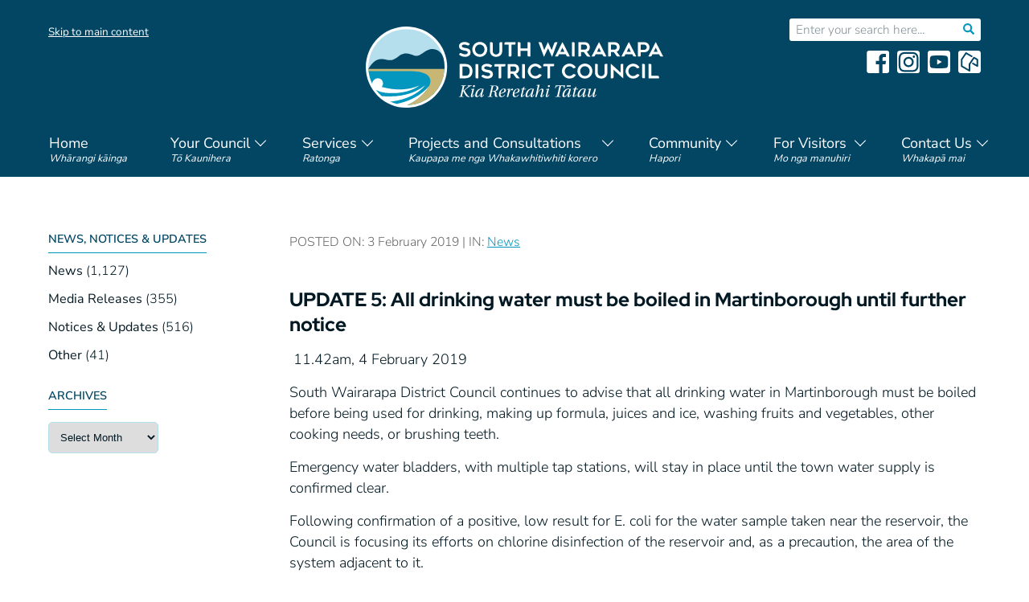

--- FILE ---
content_type: text/html; charset=UTF-8
request_url: https://swdc.govt.nz/news/update-5-all-drinking-water-must-be-boiled-in-martinborough-until-further-notice/
body_size: 35095
content:
<!DOCTYPE html PUBLIC "-//W3C//DTD XHTML 1.0 Transitional//EN" "https://www.w3.org/TR/xhtml1/DTD/xhtml1-transitional.dtd">
<html xmlns="http://www.w3.org/1999/xhtml" lang="en-NZ" >
<head profile="http://gmpg.org/xfn/11"><meta http-equiv="Content-Type" content="text/html; charset=UTF-8" /><script>if(navigator.userAgent.match(/MSIE|Internet Explorer/i)||navigator.userAgent.match(/Trident\/7\..*?rv:11/i)){var href=document.location.href;if(!href.match(/[?&]nowprocket/)){if(href.indexOf("?")==-1){if(href.indexOf("#")==-1){document.location.href=href+"?nowprocket=1"}else{document.location.href=href.replace("#","?nowprocket=1#")}}else{if(href.indexOf("#")==-1){document.location.href=href+"&nowprocket=1"}else{document.location.href=href.replace("#","&nowprocket=1#")}}}}</script><script>(()=>{class RocketLazyLoadScripts{constructor(){this.v="2.0.4",this.userEvents=["keydown","keyup","mousedown","mouseup","mousemove","mouseover","mouseout","touchmove","touchstart","touchend","touchcancel","wheel","click","dblclick","input"],this.attributeEvents=["onblur","onclick","oncontextmenu","ondblclick","onfocus","onmousedown","onmouseenter","onmouseleave","onmousemove","onmouseout","onmouseover","onmouseup","onmousewheel","onscroll","onsubmit"]}async t(){this.i(),this.o(),/iP(ad|hone)/.test(navigator.userAgent)&&this.h(),this.u(),this.l(this),this.m(),this.k(this),this.p(this),this._(),await Promise.all([this.R(),this.L()]),this.lastBreath=Date.now(),this.S(this),this.P(),this.D(),this.O(),this.M(),await this.C(this.delayedScripts.normal),await this.C(this.delayedScripts.defer),await this.C(this.delayedScripts.async),await this.T(),await this.F(),await this.j(),await this.A(),window.dispatchEvent(new Event("rocket-allScriptsLoaded")),this.everythingLoaded=!0,this.lastTouchEnd&&await new Promise(t=>setTimeout(t,500-Date.now()+this.lastTouchEnd)),this.I(),this.H(),this.U(),this.W()}i(){this.CSPIssue=sessionStorage.getItem("rocketCSPIssue"),document.addEventListener("securitypolicyviolation",t=>{this.CSPIssue||"script-src-elem"!==t.violatedDirective||"data"!==t.blockedURI||(this.CSPIssue=!0,sessionStorage.setItem("rocketCSPIssue",!0))},{isRocket:!0})}o(){window.addEventListener("pageshow",t=>{this.persisted=t.persisted,this.realWindowLoadedFired=!0},{isRocket:!0}),window.addEventListener("pagehide",()=>{this.onFirstUserAction=null},{isRocket:!0})}h(){let t;function e(e){t=e}window.addEventListener("touchstart",e,{isRocket:!0}),window.addEventListener("touchend",function i(o){o.changedTouches[0]&&t.changedTouches[0]&&Math.abs(o.changedTouches[0].pageX-t.changedTouches[0].pageX)<10&&Math.abs(o.changedTouches[0].pageY-t.changedTouches[0].pageY)<10&&o.timeStamp-t.timeStamp<200&&(window.removeEventListener("touchstart",e,{isRocket:!0}),window.removeEventListener("touchend",i,{isRocket:!0}),"INPUT"===o.target.tagName&&"text"===o.target.type||(o.target.dispatchEvent(new TouchEvent("touchend",{target:o.target,bubbles:!0})),o.target.dispatchEvent(new MouseEvent("mouseover",{target:o.target,bubbles:!0})),o.target.dispatchEvent(new PointerEvent("click",{target:o.target,bubbles:!0,cancelable:!0,detail:1,clientX:o.changedTouches[0].clientX,clientY:o.changedTouches[0].clientY})),event.preventDefault()))},{isRocket:!0})}q(t){this.userActionTriggered||("mousemove"!==t.type||this.firstMousemoveIgnored?"keyup"===t.type||"mouseover"===t.type||"mouseout"===t.type||(this.userActionTriggered=!0,this.onFirstUserAction&&this.onFirstUserAction()):this.firstMousemoveIgnored=!0),"click"===t.type&&t.preventDefault(),t.stopPropagation(),t.stopImmediatePropagation(),"touchstart"===this.lastEvent&&"touchend"===t.type&&(this.lastTouchEnd=Date.now()),"click"===t.type&&(this.lastTouchEnd=0),this.lastEvent=t.type,t.composedPath&&t.composedPath()[0].getRootNode()instanceof ShadowRoot&&(t.rocketTarget=t.composedPath()[0]),this.savedUserEvents.push(t)}u(){this.savedUserEvents=[],this.userEventHandler=this.q.bind(this),this.userEvents.forEach(t=>window.addEventListener(t,this.userEventHandler,{passive:!1,isRocket:!0})),document.addEventListener("visibilitychange",this.userEventHandler,{isRocket:!0})}U(){this.userEvents.forEach(t=>window.removeEventListener(t,this.userEventHandler,{passive:!1,isRocket:!0})),document.removeEventListener("visibilitychange",this.userEventHandler,{isRocket:!0}),this.savedUserEvents.forEach(t=>{(t.rocketTarget||t.target).dispatchEvent(new window[t.constructor.name](t.type,t))})}m(){const t="return false",e=Array.from(this.attributeEvents,t=>"data-rocket-"+t),i="["+this.attributeEvents.join("],[")+"]",o="[data-rocket-"+this.attributeEvents.join("],[data-rocket-")+"]",s=(e,i,o)=>{o&&o!==t&&(e.setAttribute("data-rocket-"+i,o),e["rocket"+i]=new Function("event",o),e.setAttribute(i,t))};new MutationObserver(t=>{for(const n of t)"attributes"===n.type&&(n.attributeName.startsWith("data-rocket-")||this.everythingLoaded?n.attributeName.startsWith("data-rocket-")&&this.everythingLoaded&&this.N(n.target,n.attributeName.substring(12)):s(n.target,n.attributeName,n.target.getAttribute(n.attributeName))),"childList"===n.type&&n.addedNodes.forEach(t=>{if(t.nodeType===Node.ELEMENT_NODE)if(this.everythingLoaded)for(const i of[t,...t.querySelectorAll(o)])for(const t of i.getAttributeNames())e.includes(t)&&this.N(i,t.substring(12));else for(const e of[t,...t.querySelectorAll(i)])for(const t of e.getAttributeNames())this.attributeEvents.includes(t)&&s(e,t,e.getAttribute(t))})}).observe(document,{subtree:!0,childList:!0,attributeFilter:[...this.attributeEvents,...e]})}I(){this.attributeEvents.forEach(t=>{document.querySelectorAll("[data-rocket-"+t+"]").forEach(e=>{this.N(e,t)})})}N(t,e){const i=t.getAttribute("data-rocket-"+e);i&&(t.setAttribute(e,i),t.removeAttribute("data-rocket-"+e))}k(t){Object.defineProperty(HTMLElement.prototype,"onclick",{get(){return this.rocketonclick||null},set(e){this.rocketonclick=e,this.setAttribute(t.everythingLoaded?"onclick":"data-rocket-onclick","this.rocketonclick(event)")}})}S(t){function e(e,i){let o=e[i];e[i]=null,Object.defineProperty(e,i,{get:()=>o,set(s){t.everythingLoaded?o=s:e["rocket"+i]=o=s}})}e(document,"onreadystatechange"),e(window,"onload"),e(window,"onpageshow");try{Object.defineProperty(document,"readyState",{get:()=>t.rocketReadyState,set(e){t.rocketReadyState=e},configurable:!0}),document.readyState="loading"}catch(t){console.log("WPRocket DJE readyState conflict, bypassing")}}l(t){this.originalAddEventListener=EventTarget.prototype.addEventListener,this.originalRemoveEventListener=EventTarget.prototype.removeEventListener,this.savedEventListeners=[],EventTarget.prototype.addEventListener=function(e,i,o){o&&o.isRocket||!t.B(e,this)&&!t.userEvents.includes(e)||t.B(e,this)&&!t.userActionTriggered||e.startsWith("rocket-")||t.everythingLoaded?t.originalAddEventListener.call(this,e,i,o):(t.savedEventListeners.push({target:this,remove:!1,type:e,func:i,options:o}),"mouseenter"!==e&&"mouseleave"!==e||t.originalAddEventListener.call(this,e,t.savedUserEvents.push,o))},EventTarget.prototype.removeEventListener=function(e,i,o){o&&o.isRocket||!t.B(e,this)&&!t.userEvents.includes(e)||t.B(e,this)&&!t.userActionTriggered||e.startsWith("rocket-")||t.everythingLoaded?t.originalRemoveEventListener.call(this,e,i,o):t.savedEventListeners.push({target:this,remove:!0,type:e,func:i,options:o})}}J(t,e){this.savedEventListeners=this.savedEventListeners.filter(i=>{let o=i.type,s=i.target||window;return e!==o||t!==s||(this.B(o,s)&&(i.type="rocket-"+o),this.$(i),!1)})}H(){EventTarget.prototype.addEventListener=this.originalAddEventListener,EventTarget.prototype.removeEventListener=this.originalRemoveEventListener,this.savedEventListeners.forEach(t=>this.$(t))}$(t){t.remove?this.originalRemoveEventListener.call(t.target,t.type,t.func,t.options):this.originalAddEventListener.call(t.target,t.type,t.func,t.options)}p(t){let e;function i(e){return t.everythingLoaded?e:e.split(" ").map(t=>"load"===t||t.startsWith("load.")?"rocket-jquery-load":t).join(" ")}function o(o){function s(e){const s=o.fn[e];o.fn[e]=o.fn.init.prototype[e]=function(){return this[0]===window&&t.userActionTriggered&&("string"==typeof arguments[0]||arguments[0]instanceof String?arguments[0]=i(arguments[0]):"object"==typeof arguments[0]&&Object.keys(arguments[0]).forEach(t=>{const e=arguments[0][t];delete arguments[0][t],arguments[0][i(t)]=e})),s.apply(this,arguments),this}}if(o&&o.fn&&!t.allJQueries.includes(o)){const e={DOMContentLoaded:[],"rocket-DOMContentLoaded":[]};for(const t in e)document.addEventListener(t,()=>{e[t].forEach(t=>t())},{isRocket:!0});o.fn.ready=o.fn.init.prototype.ready=function(i){function s(){parseInt(o.fn.jquery)>2?setTimeout(()=>i.bind(document)(o)):i.bind(document)(o)}return"function"==typeof i&&(t.realDomReadyFired?!t.userActionTriggered||t.fauxDomReadyFired?s():e["rocket-DOMContentLoaded"].push(s):e.DOMContentLoaded.push(s)),o([])},s("on"),s("one"),s("off"),t.allJQueries.push(o)}e=o}t.allJQueries=[],o(window.jQuery),Object.defineProperty(window,"jQuery",{get:()=>e,set(t){o(t)}})}P(){const t=new Map;document.write=document.writeln=function(e){const i=document.currentScript,o=document.createRange(),s=i.parentElement;let n=t.get(i);void 0===n&&(n=i.nextSibling,t.set(i,n));const c=document.createDocumentFragment();o.setStart(c,0),c.appendChild(o.createContextualFragment(e)),s.insertBefore(c,n)}}async R(){return new Promise(t=>{this.userActionTriggered?t():this.onFirstUserAction=t})}async L(){return new Promise(t=>{document.addEventListener("DOMContentLoaded",()=>{this.realDomReadyFired=!0,t()},{isRocket:!0})})}async j(){return this.realWindowLoadedFired?Promise.resolve():new Promise(t=>{window.addEventListener("load",t,{isRocket:!0})})}M(){this.pendingScripts=[];this.scriptsMutationObserver=new MutationObserver(t=>{for(const e of t)e.addedNodes.forEach(t=>{"SCRIPT"!==t.tagName||t.noModule||t.isWPRocket||this.pendingScripts.push({script:t,promise:new Promise(e=>{const i=()=>{const i=this.pendingScripts.findIndex(e=>e.script===t);i>=0&&this.pendingScripts.splice(i,1),e()};t.addEventListener("load",i,{isRocket:!0}),t.addEventListener("error",i,{isRocket:!0}),setTimeout(i,1e3)})})})}),this.scriptsMutationObserver.observe(document,{childList:!0,subtree:!0})}async F(){await this.X(),this.pendingScripts.length?(await this.pendingScripts[0].promise,await this.F()):this.scriptsMutationObserver.disconnect()}D(){this.delayedScripts={normal:[],async:[],defer:[]},document.querySelectorAll("script[type$=rocketlazyloadscript]").forEach(t=>{t.hasAttribute("data-rocket-src")?t.hasAttribute("async")&&!1!==t.async?this.delayedScripts.async.push(t):t.hasAttribute("defer")&&!1!==t.defer||"module"===t.getAttribute("data-rocket-type")?this.delayedScripts.defer.push(t):this.delayedScripts.normal.push(t):this.delayedScripts.normal.push(t)})}async _(){await this.L();let t=[];document.querySelectorAll("script[type$=rocketlazyloadscript][data-rocket-src]").forEach(e=>{let i=e.getAttribute("data-rocket-src");if(i&&!i.startsWith("data:")){i.startsWith("//")&&(i=location.protocol+i);try{const o=new URL(i).origin;o!==location.origin&&t.push({src:o,crossOrigin:e.crossOrigin||"module"===e.getAttribute("data-rocket-type")})}catch(t){}}}),t=[...new Map(t.map(t=>[JSON.stringify(t),t])).values()],this.Y(t,"preconnect")}async G(t){if(await this.K(),!0!==t.noModule||!("noModule"in HTMLScriptElement.prototype))return new Promise(e=>{let i;function o(){(i||t).setAttribute("data-rocket-status","executed"),e()}try{if(navigator.userAgent.includes("Firefox/")||""===navigator.vendor||this.CSPIssue)i=document.createElement("script"),[...t.attributes].forEach(t=>{let e=t.nodeName;"type"!==e&&("data-rocket-type"===e&&(e="type"),"data-rocket-src"===e&&(e="src"),i.setAttribute(e,t.nodeValue))}),t.text&&(i.text=t.text),t.nonce&&(i.nonce=t.nonce),i.hasAttribute("src")?(i.addEventListener("load",o,{isRocket:!0}),i.addEventListener("error",()=>{i.setAttribute("data-rocket-status","failed-network"),e()},{isRocket:!0}),setTimeout(()=>{i.isConnected||e()},1)):(i.text=t.text,o()),i.isWPRocket=!0,t.parentNode.replaceChild(i,t);else{const i=t.getAttribute("data-rocket-type"),s=t.getAttribute("data-rocket-src");i?(t.type=i,t.removeAttribute("data-rocket-type")):t.removeAttribute("type"),t.addEventListener("load",o,{isRocket:!0}),t.addEventListener("error",i=>{this.CSPIssue&&i.target.src.startsWith("data:")?(console.log("WPRocket: CSP fallback activated"),t.removeAttribute("src"),this.G(t).then(e)):(t.setAttribute("data-rocket-status","failed-network"),e())},{isRocket:!0}),s?(t.fetchPriority="high",t.removeAttribute("data-rocket-src"),t.src=s):t.src="data:text/javascript;base64,"+window.btoa(unescape(encodeURIComponent(t.text)))}}catch(i){t.setAttribute("data-rocket-status","failed-transform"),e()}});t.setAttribute("data-rocket-status","skipped")}async C(t){const e=t.shift();return e?(e.isConnected&&await this.G(e),this.C(t)):Promise.resolve()}O(){this.Y([...this.delayedScripts.normal,...this.delayedScripts.defer,...this.delayedScripts.async],"preload")}Y(t,e){this.trash=this.trash||[];let i=!0;var o=document.createDocumentFragment();t.forEach(t=>{const s=t.getAttribute&&t.getAttribute("data-rocket-src")||t.src;if(s&&!s.startsWith("data:")){const n=document.createElement("link");n.href=s,n.rel=e,"preconnect"!==e&&(n.as="script",n.fetchPriority=i?"high":"low"),t.getAttribute&&"module"===t.getAttribute("data-rocket-type")&&(n.crossOrigin=!0),t.crossOrigin&&(n.crossOrigin=t.crossOrigin),t.integrity&&(n.integrity=t.integrity),t.nonce&&(n.nonce=t.nonce),o.appendChild(n),this.trash.push(n),i=!1}}),document.head.appendChild(o)}W(){this.trash.forEach(t=>t.remove())}async T(){try{document.readyState="interactive"}catch(t){}this.fauxDomReadyFired=!0;try{await this.K(),this.J(document,"readystatechange"),document.dispatchEvent(new Event("rocket-readystatechange")),await this.K(),document.rocketonreadystatechange&&document.rocketonreadystatechange(),await this.K(),this.J(document,"DOMContentLoaded"),document.dispatchEvent(new Event("rocket-DOMContentLoaded")),await this.K(),this.J(window,"DOMContentLoaded"),window.dispatchEvent(new Event("rocket-DOMContentLoaded"))}catch(t){console.error(t)}}async A(){try{document.readyState="complete"}catch(t){}try{await this.K(),this.J(document,"readystatechange"),document.dispatchEvent(new Event("rocket-readystatechange")),await this.K(),document.rocketonreadystatechange&&document.rocketonreadystatechange(),await this.K(),this.J(window,"load"),window.dispatchEvent(new Event("rocket-load")),await this.K(),window.rocketonload&&window.rocketonload(),await this.K(),this.allJQueries.forEach(t=>t(window).trigger("rocket-jquery-load")),await this.K(),this.J(window,"pageshow");const t=new Event("rocket-pageshow");t.persisted=this.persisted,window.dispatchEvent(t),await this.K(),window.rocketonpageshow&&window.rocketonpageshow({persisted:this.persisted})}catch(t){console.error(t)}}async K(){Date.now()-this.lastBreath>45&&(await this.X(),this.lastBreath=Date.now())}async X(){return document.hidden?new Promise(t=>setTimeout(t)):new Promise(t=>requestAnimationFrame(t))}B(t,e){return e===document&&"readystatechange"===t||(e===document&&"DOMContentLoaded"===t||(e===window&&"DOMContentLoaded"===t||(e===window&&"load"===t||e===window&&"pageshow"===t)))}static run(){(new RocketLazyLoadScripts).t()}}RocketLazyLoadScripts.run()})();</script>

<title>UPDATE 5: All drinking water must be boiled in Martinborough until further notice - SWDC</title>
<link crossorigin data-rocket-preload as="font" href="https://swdc.govt.nz/wp-content/themes/swdc22/fonts/red-hat-display-v14-latin-800.woff2" rel="preload">
<link crossorigin data-rocket-preload as="font" href="https://swdc.govt.nz/wp-content/themes/swdc22/fonts/nunito-sans-v15-latin-300.woff2" rel="preload">
<link crossorigin data-rocket-preload as="font" href="https://swdc.govt.nz/wp-content/themes/swdc22/fonts/nunito-sans-v15-latin-regular.woff2" rel="preload">
<link crossorigin data-rocket-preload as="font" href="https://swdc.govt.nz/wp-content/themes/swdc22/fonts/nunito-sans-v15-latin-600.woff2" rel="preload">
<link crossorigin data-rocket-preload as="font" href="https://swdc.govt.nz/wp-content/themes/swdc22/fonts/nunito-sans-v15-latin-700.woff2" rel="preload">
<style id="wpr-usedcss">img:is([sizes=auto i],[sizes^="auto," i]){contain-intrinsic-size:3000px 1500px}:where(.wp-block-button__link){border-radius:9999px;box-shadow:none;padding:calc(.667em + 2px) calc(1.333em + 2px);text-decoration:none}:root :where(.wp-block-button .wp-block-button__link.is-style-outline),:root :where(.wp-block-button.is-style-outline>.wp-block-button__link){border:2px solid;padding:.667em 1.333em}:root :where(.wp-block-button .wp-block-button__link.is-style-outline:not(.has-text-color)),:root :where(.wp-block-button.is-style-outline>.wp-block-button__link:not(.has-text-color)){color:currentColor}:root :where(.wp-block-button .wp-block-button__link.is-style-outline:not(.has-background)),:root :where(.wp-block-button.is-style-outline>.wp-block-button__link:not(.has-background)){background-color:initial;background-image:none}:where(.wp-block-calendar table:not(.has-background) th){background:#ddd}:where(.wp-block-columns){margin-bottom:1.75em}:where(.wp-block-columns.has-background){padding:1.25em 2.375em}:where(.wp-block-post-comments input[type=submit]){border:none}:where(.wp-block-cover-image:not(.has-text-color)),:where(.wp-block-cover:not(.has-text-color)){color:#fff}:where(.wp-block-cover-image.is-light:not(.has-text-color)),:where(.wp-block-cover.is-light:not(.has-text-color)){color:#000}:root :where(.wp-block-cover h1:not(.has-text-color)),:root :where(.wp-block-cover h2:not(.has-text-color)),:root :where(.wp-block-cover h3:not(.has-text-color)),:root :where(.wp-block-cover h4:not(.has-text-color)),:root :where(.wp-block-cover h5:not(.has-text-color)),:root :where(.wp-block-cover h6:not(.has-text-color)),:root :where(.wp-block-cover p:not(.has-text-color)){color:inherit}:where(.wp-block-file){margin-bottom:1.5em}:where(.wp-block-file__button){border-radius:2em;display:inline-block;padding:.5em 1em}:where(.wp-block-file__button):is(a):active,:where(.wp-block-file__button):is(a):focus,:where(.wp-block-file__button):is(a):hover,:where(.wp-block-file__button):is(a):visited{box-shadow:none;color:#fff;opacity:.85;text-decoration:none}.wp-block-group{box-sizing:border-box}:where(.wp-block-group.wp-block-group-is-layout-constrained){position:relative}:root :where(.wp-block-image.is-style-rounded img,.wp-block-image .is-style-rounded img){border-radius:9999px}:where(.wp-block-latest-comments:not([style*=line-height] .wp-block-latest-comments__comment)){line-height:1.1}:where(.wp-block-latest-comments:not([style*=line-height] .wp-block-latest-comments__comment-excerpt p)){line-height:1.8}:root :where(.wp-block-latest-posts.is-grid){padding:0}:root :where(.wp-block-latest-posts.wp-block-latest-posts__list){padding-left:0}ul{box-sizing:border-box}:root :where(.wp-block-list.has-background){padding:1.25em 2.375em}:where(.wp-block-navigation.has-background .wp-block-navigation-item a:not(.wp-element-button)),:where(.wp-block-navigation.has-background .wp-block-navigation-submenu a:not(.wp-element-button)){padding:.5em 1em}:where(.wp-block-navigation .wp-block-navigation__submenu-container .wp-block-navigation-item a:not(.wp-element-button)),:where(.wp-block-navigation .wp-block-navigation__submenu-container .wp-block-navigation-submenu a:not(.wp-element-button)),:where(.wp-block-navigation .wp-block-navigation__submenu-container .wp-block-navigation-submenu button.wp-block-navigation-item__content),:where(.wp-block-navigation .wp-block-navigation__submenu-container .wp-block-pages-list__item button.wp-block-navigation-item__content){padding:.5em 1em}:root :where(p.has-background){padding:1.25em 2.375em}:where(p.has-text-color:not(.has-link-color)) a{color:inherit}:where(.wp-block-post-comments-form) input:not([type=submit]),:where(.wp-block-post-comments-form) textarea{border:1px solid #949494;font-family:inherit;font-size:1em}:where(.wp-block-post-comments-form) input:where(:not([type=submit]):not([type=checkbox])),:where(.wp-block-post-comments-form) textarea{padding:calc(.667em + 2px)}:where(.wp-block-post-excerpt){box-sizing:border-box;margin-bottom:var(--wp--style--block-gap);margin-top:var(--wp--style--block-gap)}:where(.wp-block-preformatted.has-background){padding:1.25em 2.375em}:where(.wp-block-search__button){border:1px solid #ccc;padding:6px 10px}:where(.wp-block-search__input){font-family:inherit;font-size:inherit;font-style:inherit;font-weight:inherit;letter-spacing:inherit;line-height:inherit;text-transform:inherit}:where(.wp-block-search__button-inside .wp-block-search__inside-wrapper){border:1px solid #949494;box-sizing:border-box;padding:4px}:where(.wp-block-search__button-inside .wp-block-search__inside-wrapper) .wp-block-search__input{border:none;border-radius:0;padding:0 4px}:where(.wp-block-search__button-inside .wp-block-search__inside-wrapper) .wp-block-search__input:focus{outline:0}:where(.wp-block-search__button-inside .wp-block-search__inside-wrapper) :where(.wp-block-search__button){padding:4px 8px}:root :where(.wp-block-separator.is-style-dots){height:auto;line-height:1;text-align:center}:root :where(.wp-block-separator.is-style-dots):before{color:currentColor;content:"···";font-family:serif;font-size:1.5em;letter-spacing:2em;padding-left:2em}:root :where(.wp-block-site-logo.is-style-rounded){border-radius:9999px}:where(.wp-block-social-links:not(.is-style-logos-only)) .wp-social-link{background-color:#f0f0f0;color:#444}:where(.wp-block-social-links:not(.is-style-logos-only)) .wp-social-link-amazon{background-color:#f90;color:#fff}:where(.wp-block-social-links:not(.is-style-logos-only)) .wp-social-link-bandcamp{background-color:#1ea0c3;color:#fff}:where(.wp-block-social-links:not(.is-style-logos-only)) .wp-social-link-behance{background-color:#0757fe;color:#fff}:where(.wp-block-social-links:not(.is-style-logos-only)) .wp-social-link-bluesky{background-color:#0a7aff;color:#fff}:where(.wp-block-social-links:not(.is-style-logos-only)) .wp-social-link-codepen{background-color:#1e1f26;color:#fff}:where(.wp-block-social-links:not(.is-style-logos-only)) .wp-social-link-deviantart{background-color:#02e49b;color:#fff}:where(.wp-block-social-links:not(.is-style-logos-only)) .wp-social-link-dribbble{background-color:#e94c89;color:#fff}:where(.wp-block-social-links:not(.is-style-logos-only)) .wp-social-link-dropbox{background-color:#4280ff;color:#fff}:where(.wp-block-social-links:not(.is-style-logos-only)) .wp-social-link-etsy{background-color:#f45800;color:#fff}:where(.wp-block-social-links:not(.is-style-logos-only)) .wp-social-link-facebook{background-color:#0866ff;color:#fff}:where(.wp-block-social-links:not(.is-style-logos-only)) .wp-social-link-fivehundredpx{background-color:#000;color:#fff}:where(.wp-block-social-links:not(.is-style-logos-only)) .wp-social-link-flickr{background-color:#0461dd;color:#fff}:where(.wp-block-social-links:not(.is-style-logos-only)) .wp-social-link-foursquare{background-color:#e65678;color:#fff}:where(.wp-block-social-links:not(.is-style-logos-only)) .wp-social-link-github{background-color:#24292d;color:#fff}:where(.wp-block-social-links:not(.is-style-logos-only)) .wp-social-link-goodreads{background-color:#eceadd;color:#382110}:where(.wp-block-social-links:not(.is-style-logos-only)) .wp-social-link-google{background-color:#ea4434;color:#fff}:where(.wp-block-social-links:not(.is-style-logos-only)) .wp-social-link-gravatar{background-color:#1d4fc4;color:#fff}:where(.wp-block-social-links:not(.is-style-logos-only)) .wp-social-link-instagram{background-color:#f00075;color:#fff}:where(.wp-block-social-links:not(.is-style-logos-only)) .wp-social-link-lastfm{background-color:#e21b24;color:#fff}:where(.wp-block-social-links:not(.is-style-logos-only)) .wp-social-link-linkedin{background-color:#0d66c2;color:#fff}:where(.wp-block-social-links:not(.is-style-logos-only)) .wp-social-link-mastodon{background-color:#3288d4;color:#fff}:where(.wp-block-social-links:not(.is-style-logos-only)) .wp-social-link-medium{background-color:#000;color:#fff}:where(.wp-block-social-links:not(.is-style-logos-only)) .wp-social-link-meetup{background-color:#f6405f;color:#fff}:where(.wp-block-social-links:not(.is-style-logos-only)) .wp-social-link-patreon{background-color:#000;color:#fff}:where(.wp-block-social-links:not(.is-style-logos-only)) .wp-social-link-pinterest{background-color:#e60122;color:#fff}:where(.wp-block-social-links:not(.is-style-logos-only)) .wp-social-link-pocket{background-color:#ef4155;color:#fff}:where(.wp-block-social-links:not(.is-style-logos-only)) .wp-social-link-reddit{background-color:#ff4500;color:#fff}:where(.wp-block-social-links:not(.is-style-logos-only)) .wp-social-link-skype{background-color:#0478d7;color:#fff}:where(.wp-block-social-links:not(.is-style-logos-only)) .wp-social-link-snapchat{background-color:#fefc00;color:#fff;stroke:#000}:where(.wp-block-social-links:not(.is-style-logos-only)) .wp-social-link-soundcloud{background-color:#ff5600;color:#fff}:where(.wp-block-social-links:not(.is-style-logos-only)) .wp-social-link-spotify{background-color:#1bd760;color:#fff}:where(.wp-block-social-links:not(.is-style-logos-only)) .wp-social-link-telegram{background-color:#2aabee;color:#fff}:where(.wp-block-social-links:not(.is-style-logos-only)) .wp-social-link-threads{background-color:#000;color:#fff}:where(.wp-block-social-links:not(.is-style-logos-only)) .wp-social-link-tiktok{background-color:#000;color:#fff}:where(.wp-block-social-links:not(.is-style-logos-only)) .wp-social-link-tumblr{background-color:#011835;color:#fff}:where(.wp-block-social-links:not(.is-style-logos-only)) .wp-social-link-twitch{background-color:#6440a4;color:#fff}:where(.wp-block-social-links:not(.is-style-logos-only)) .wp-social-link-twitter{background-color:#1da1f2;color:#fff}:where(.wp-block-social-links:not(.is-style-logos-only)) .wp-social-link-vimeo{background-color:#1eb7ea;color:#fff}:where(.wp-block-social-links:not(.is-style-logos-only)) .wp-social-link-vk{background-color:#4680c2;color:#fff}:where(.wp-block-social-links:not(.is-style-logos-only)) .wp-social-link-wordpress{background-color:#3499cd;color:#fff}:where(.wp-block-social-links:not(.is-style-logos-only)) .wp-social-link-whatsapp{background-color:#25d366;color:#fff}:where(.wp-block-social-links:not(.is-style-logos-only)) .wp-social-link-x{background-color:#000;color:#fff}:where(.wp-block-social-links:not(.is-style-logos-only)) .wp-social-link-yelp{background-color:#d32422;color:#fff}:where(.wp-block-social-links:not(.is-style-logos-only)) .wp-social-link-youtube{background-color:red;color:#fff}:where(.wp-block-social-links.is-style-logos-only) .wp-social-link{background:0 0}:where(.wp-block-social-links.is-style-logos-only) .wp-social-link svg{height:1.25em;width:1.25em}:where(.wp-block-social-links.is-style-logos-only) .wp-social-link-amazon{color:#f90}:where(.wp-block-social-links.is-style-logos-only) .wp-social-link-bandcamp{color:#1ea0c3}:where(.wp-block-social-links.is-style-logos-only) .wp-social-link-behance{color:#0757fe}:where(.wp-block-social-links.is-style-logos-only) .wp-social-link-bluesky{color:#0a7aff}:where(.wp-block-social-links.is-style-logos-only) .wp-social-link-codepen{color:#1e1f26}:where(.wp-block-social-links.is-style-logos-only) .wp-social-link-deviantart{color:#02e49b}:where(.wp-block-social-links.is-style-logos-only) .wp-social-link-dribbble{color:#e94c89}:where(.wp-block-social-links.is-style-logos-only) .wp-social-link-dropbox{color:#4280ff}:where(.wp-block-social-links.is-style-logos-only) .wp-social-link-etsy{color:#f45800}:where(.wp-block-social-links.is-style-logos-only) .wp-social-link-facebook{color:#0866ff}:where(.wp-block-social-links.is-style-logos-only) .wp-social-link-fivehundredpx{color:#000}:where(.wp-block-social-links.is-style-logos-only) .wp-social-link-flickr{color:#0461dd}:where(.wp-block-social-links.is-style-logos-only) .wp-social-link-foursquare{color:#e65678}:where(.wp-block-social-links.is-style-logos-only) .wp-social-link-github{color:#24292d}:where(.wp-block-social-links.is-style-logos-only) .wp-social-link-goodreads{color:#382110}:where(.wp-block-social-links.is-style-logos-only) .wp-social-link-google{color:#ea4434}:where(.wp-block-social-links.is-style-logos-only) .wp-social-link-gravatar{color:#1d4fc4}:where(.wp-block-social-links.is-style-logos-only) .wp-social-link-instagram{color:#f00075}:where(.wp-block-social-links.is-style-logos-only) .wp-social-link-lastfm{color:#e21b24}:where(.wp-block-social-links.is-style-logos-only) .wp-social-link-linkedin{color:#0d66c2}:where(.wp-block-social-links.is-style-logos-only) .wp-social-link-mastodon{color:#3288d4}:where(.wp-block-social-links.is-style-logos-only) .wp-social-link-medium{color:#000}:where(.wp-block-social-links.is-style-logos-only) .wp-social-link-meetup{color:#f6405f}:where(.wp-block-social-links.is-style-logos-only) .wp-social-link-patreon{color:#000}:where(.wp-block-social-links.is-style-logos-only) .wp-social-link-pinterest{color:#e60122}:where(.wp-block-social-links.is-style-logos-only) .wp-social-link-pocket{color:#ef4155}:where(.wp-block-social-links.is-style-logos-only) .wp-social-link-reddit{color:#ff4500}:where(.wp-block-social-links.is-style-logos-only) .wp-social-link-skype{color:#0478d7}:where(.wp-block-social-links.is-style-logos-only) .wp-social-link-snapchat{color:#fff;stroke:#000}:where(.wp-block-social-links.is-style-logos-only) .wp-social-link-soundcloud{color:#ff5600}:where(.wp-block-social-links.is-style-logos-only) .wp-social-link-spotify{color:#1bd760}:where(.wp-block-social-links.is-style-logos-only) .wp-social-link-telegram{color:#2aabee}:where(.wp-block-social-links.is-style-logos-only) .wp-social-link-threads{color:#000}:where(.wp-block-social-links.is-style-logos-only) .wp-social-link-tiktok{color:#000}:where(.wp-block-social-links.is-style-logos-only) .wp-social-link-tumblr{color:#011835}:where(.wp-block-social-links.is-style-logos-only) .wp-social-link-twitch{color:#6440a4}:where(.wp-block-social-links.is-style-logos-only) .wp-social-link-twitter{color:#1da1f2}:where(.wp-block-social-links.is-style-logos-only) .wp-social-link-vimeo{color:#1eb7ea}:where(.wp-block-social-links.is-style-logos-only) .wp-social-link-vk{color:#4680c2}:where(.wp-block-social-links.is-style-logos-only) .wp-social-link-whatsapp{color:#25d366}:where(.wp-block-social-links.is-style-logos-only) .wp-social-link-wordpress{color:#3499cd}:where(.wp-block-social-links.is-style-logos-only) .wp-social-link-x{color:#000}:where(.wp-block-social-links.is-style-logos-only) .wp-social-link-yelp{color:#d32422}:where(.wp-block-social-links.is-style-logos-only) .wp-social-link-youtube{color:red}:root :where(.wp-block-social-links .wp-social-link a){padding:.25em}:root :where(.wp-block-social-links.is-style-logos-only .wp-social-link a){padding:0}:root :where(.wp-block-social-links.is-style-pill-shape .wp-social-link a){padding-left:.66667em;padding-right:.66667em}:root :where(.wp-block-tag-cloud.is-style-outline){display:flex;flex-wrap:wrap;gap:1ch}:root :where(.wp-block-tag-cloud.is-style-outline a){border:1px solid;font-size:unset!important;margin-right:0;padding:1ch 2ch;text-decoration:none!important}:root :where(.wp-block-table-of-contents){box-sizing:border-box}:where(.wp-block-term-description){box-sizing:border-box;margin-bottom:var(--wp--style--block-gap);margin-top:var(--wp--style--block-gap)}:where(pre.wp-block-verse){font-family:inherit}:root{--wp--preset--font-size--normal:16px;--wp--preset--font-size--huge:42px}.screen-reader-text{border:0;clip:rect(1px,1px,1px,1px);clip-path:inset(50%);height:1px;margin:-1px;overflow:hidden;padding:0;position:absolute;width:1px;word-wrap:normal!important}.screen-reader-text:focus{background-color:#ddd;clip:auto!important;clip-path:none;color:#444;display:block;font-size:1em;height:auto;left:5px;line-height:normal;padding:15px 23px 14px;text-decoration:none;top:5px;width:auto;z-index:100000}html :where(.has-border-color){border-style:solid}html :where([style*=border-top-color]){border-top-style:solid}html :where([style*=border-right-color]){border-right-style:solid}html :where([style*=border-bottom-color]){border-bottom-style:solid}html :where([style*=border-left-color]){border-left-style:solid}html :where([style*=border-width]){border-style:solid}html :where([style*=border-top-width]){border-top-style:solid}html :where([style*=border-right-width]){border-right-style:solid}html :where([style*=border-bottom-width]){border-bottom-style:solid}html :where([style*=border-left-width]){border-left-style:solid}html :where(img[class*=wp-image-]){height:auto;max-width:100%}:where(figure){margin:0 0 1em}html :where(.is-position-sticky){--wp-admin--admin-bar--position-offset:var(--wp-admin--admin-bar--height,0px)}@media screen and (max-width:600px){html :where(.is-position-sticky){--wp-admin--admin-bar--position-offset:0px}}:root :where(.wp-block-image figcaption){color:#555;font-size:13px;text-align:center}:where(.wp-block-group.has-background){padding:1.25em 2.375em}:root :where(.wp-block-template-part.has-background){margin-bottom:0;margin-top:0;padding:1.25em 2.375em}:root{--wp--preset--aspect-ratio--square:1;--wp--preset--aspect-ratio--4-3:4/3;--wp--preset--aspect-ratio--3-4:3/4;--wp--preset--aspect-ratio--3-2:3/2;--wp--preset--aspect-ratio--2-3:2/3;--wp--preset--aspect-ratio--16-9:16/9;--wp--preset--aspect-ratio--9-16:9/16;--wp--preset--color--black:#000000;--wp--preset--color--cyan-bluish-gray:#abb8c3;--wp--preset--color--white:#ffffff;--wp--preset--color--pale-pink:#f78da7;--wp--preset--color--vivid-red:#cf2e2e;--wp--preset--color--luminous-vivid-orange:#ff6900;--wp--preset--color--luminous-vivid-amber:#fcb900;--wp--preset--color--light-green-cyan:#7bdcb5;--wp--preset--color--vivid-green-cyan:#00d084;--wp--preset--color--pale-cyan-blue:#8ed1fc;--wp--preset--color--vivid-cyan-blue:#0693e3;--wp--preset--color--vivid-purple:#9b51e0;--wp--preset--gradient--vivid-cyan-blue-to-vivid-purple:linear-gradient(135deg,rgba(6, 147, 227, 1) 0%,rgb(155, 81, 224) 100%);--wp--preset--gradient--light-green-cyan-to-vivid-green-cyan:linear-gradient(135deg,rgb(122, 220, 180) 0%,rgb(0, 208, 130) 100%);--wp--preset--gradient--luminous-vivid-amber-to-luminous-vivid-orange:linear-gradient(135deg,rgba(252, 185, 0, 1) 0%,rgba(255, 105, 0, 1) 100%);--wp--preset--gradient--luminous-vivid-orange-to-vivid-red:linear-gradient(135deg,rgba(255, 105, 0, 1) 0%,rgb(207, 46, 46) 100%);--wp--preset--gradient--very-light-gray-to-cyan-bluish-gray:linear-gradient(135deg,rgb(238, 238, 238) 0%,rgb(169, 184, 195) 100%);--wp--preset--gradient--cool-to-warm-spectrum:linear-gradient(135deg,rgb(74, 234, 220) 0%,rgb(151, 120, 209) 20%,rgb(207, 42, 186) 40%,rgb(238, 44, 130) 60%,rgb(251, 105, 98) 80%,rgb(254, 248, 76) 100%);--wp--preset--gradient--blush-light-purple:linear-gradient(135deg,rgb(255, 206, 236) 0%,rgb(152, 150, 240) 100%);--wp--preset--gradient--blush-bordeaux:linear-gradient(135deg,rgb(254, 205, 165) 0%,rgb(254, 45, 45) 50%,rgb(107, 0, 62) 100%);--wp--preset--gradient--luminous-dusk:linear-gradient(135deg,rgb(255, 203, 112) 0%,rgb(199, 81, 192) 50%,rgb(65, 88, 208) 100%);--wp--preset--gradient--pale-ocean:linear-gradient(135deg,rgb(255, 245, 203) 0%,rgb(182, 227, 212) 50%,rgb(51, 167, 181) 100%);--wp--preset--gradient--electric-grass:linear-gradient(135deg,rgb(202, 248, 128) 0%,rgb(113, 206, 126) 100%);--wp--preset--gradient--midnight:linear-gradient(135deg,rgb(2, 3, 129) 0%,rgb(40, 116, 252) 100%);--wp--preset--font-size--small:13px;--wp--preset--font-size--medium:20px;--wp--preset--font-size--large:36px;--wp--preset--font-size--x-large:42px;--wp--preset--spacing--20:0.44rem;--wp--preset--spacing--30:0.67rem;--wp--preset--spacing--40:1rem;--wp--preset--spacing--50:1.5rem;--wp--preset--spacing--60:2.25rem;--wp--preset--spacing--70:3.38rem;--wp--preset--spacing--80:5.06rem;--wp--preset--shadow--natural:6px 6px 9px rgba(0, 0, 0, .2);--wp--preset--shadow--deep:12px 12px 50px rgba(0, 0, 0, .4);--wp--preset--shadow--sharp:6px 6px 0px rgba(0, 0, 0, .2);--wp--preset--shadow--outlined:6px 6px 0px -3px rgba(255, 255, 255, 1),6px 6px rgba(0, 0, 0, 1);--wp--preset--shadow--crisp:6px 6px 0px rgba(0, 0, 0, 1)}:where(.is-layout-flex){gap:.5em}:where(.is-layout-grid){gap:.5em}:where(.wp-block-post-template.is-layout-flex){gap:1.25em}:where(.wp-block-post-template.is-layout-grid){gap:1.25em}:where(.wp-block-columns.is-layout-flex){gap:2em}:where(.wp-block-columns.is-layout-grid){gap:2em}:root :where(.wp-block-pullquote){font-size:1.5em;line-height:1.6}.stc-caret{cursor:pointer;-webkit-user-select:none;-moz-user-select:none;-ms-user-select:none;user-select:none}.stc-caret::before{content:"\25B6";display:inline-block;margin-right:6px}.stc-caret-down::before{-ms-transform:rotate(90deg);-webkit-transform:rotate(90deg);transform:rotate(90deg)}.stc-nested{display:none}.stc-active{list-style-type:none;display:block}.stc-caret-u{cursor:pointer;-webkit-user-select:none;-moz-user-select:none;-ms-user-select:none;user-select:none}.stc-caret-u::before{content:"\25B6";display:inline-block;margin-right:6px}.stc-caret-down-u::before{-ms-transform:rotate(90deg);-webkit-transform:rotate(90deg);transform:rotate(90deg)}.stc-nested-u{display:none}.stc-active-u{list-style-type:none;display:block}@font-face{font-display:swap;font-family:'Red Hat Display';font-style:normal;font-weight:800;src:url('https://swdc.govt.nz/wp-content/themes/swdc22/fonts/red-hat-display-v14-latin-800.woff2') format('woff2')}@font-face{font-display:swap;font-family:'Nunito Sans';font-style:normal;font-weight:300;src:url('https://swdc.govt.nz/wp-content/themes/swdc22/fonts/nunito-sans-v15-latin-300.woff2') format('woff2')}@font-face{font-display:swap;font-family:'Nunito Sans';font-style:normal;font-weight:400;src:url('https://swdc.govt.nz/wp-content/themes/swdc22/fonts/nunito-sans-v15-latin-regular.woff2') format('woff2')}@font-face{font-display:swap;font-family:'Nunito Sans';font-style:normal;font-weight:600;src:url('https://swdc.govt.nz/wp-content/themes/swdc22/fonts/nunito-sans-v15-latin-600.woff2') format('woff2')}@font-face{font-display:swap;font-family:'Nunito Sans';font-style:normal;font-weight:700;src:url('https://swdc.govt.nz/wp-content/themes/swdc22/fonts/nunito-sans-v15-latin-700.woff2') format('woff2')}a,address,body,caption,code,dd,div,dl,dt,em,fieldset,footer,form,h2,h5,header,html,iframe,img,label,legend,li,object,p,s,section,span,strong,table,tbody,tr,tt,ul,video{margin:0;padding:0;border:0;font-size:100%;font:inherit;vertical-align:baseline}footer,header,section{display:block}body{line-height:1}ul{list-style:none}table{border-spacing:0}html{-webkit-box-sizing:border-box;-moz-box-sizing:border-box;box-sizing:border-box}*,:after,:before{-webkit-box-sizing:inherit;-moz-box-sizing:inherit;box-sizing:inherit}#overlay{display:none;width:100%;height:100%;position:absolute;z-index:5}#overlay.is-active{display:block}body{margin-left:0;margin-top:0;margin-right:0;margin-bottom:0;font-family:'Nunito Sans',sans-serif!important;color:#021923;text-align:left;width:100%;overflow-x:hidden;background:#fff;font-size:18px}li,p{font-family:'Nunito Sans',sans-serif!important;margin:0 0 15px;padding:0;letter-spacing:normal;font-weight:300;font-size:1em;line-height:1.45}li{margin:0}h2,h5{color:#021923;font-family:'Red Hat Display',sans-serif;font-weight:800;line-height:1.3;margin:0 0 20px;padding:0}h2{font-size:1.333em;margin:35px 0 15px}h5{font-size:.9em}p.caption{font-size:.7em;padding:10px 0 0}p.clear{clear:both;margin:0;padding:0;height:0}ul{list-style:square;margin:0 0 20px}ul li{list-style-position:outside;list-style:square;margin:0 0 5px 35px;font-size:1em;line-height:1.6em;padding:0;font-family:'Nunito Sans',sans-serif;letter-spacing:normal;font-weight:300}ul li ul{margin-top:10px}dd,dt{font-family:'Nunito Sans',sans-serif!important}a,a:visited{color:#0396be;text-decoration:underline;transition:all .2s ease-out}a:active,a:hover{color:#024664;text-decoration:none}a img{border:none}a.button,a.button:visited{color:#fff;font-size:.85em;line-height:2.6em;text-transform:uppercase;display:inline-block;padding:0 20px;background:#024664;-webkit-box-sizing:border-box;-moz-box-sizing:border-box;box-sizing:border-box;-moz-border-radius:5px;-webkit-border-radius:5px;border-radius:5px}a.button:active,a.button:hover{color:#021923}a.email{display:inline-block;min-height:36px;padding-left:65px;margin-bottom:10px;background:url(https://swdc.govt.nz/wp-content/themes/swdc22/images/icon-email.png) no-repeat}span.phone{display:inline-block;min-height:54px;padding-left:65px;background:url(https://swdc.govt.nz/wp-content/themes/swdc22/images/icon-phone.png) no-repeat}strong{font-weight:700}em{font-style:italic}.hidden{display:none}table{border-collapse:collapse;margin-bottom:20px!important;margin-top:10px!important}.row{overflow:hidden;width:100%}.col{float:left;display:block;padding:0 20px}.col-4{width:25%}.col-12{width:75%}.col-16{width:100%}.col-1-3{width:33.33333%}#contentWrapper{position:relative;width:100%;margin:0 auto;padding:0;background:#fff;overflow:hidden}header{background:#024664;position:relative;margin:0 auto;padding-top:33px;z-index:5;height:220px}#logo{position:relative;display:block;width:370px;height:105px;margin:0 auto;background:url(https://swdc.govt.nz/wp-content/themes/swdc22/images/logo.svg) no-repeat;background-size:100% auto;text-indent:-9999px}#logo img{display:none;width:100%;height:auto}section{position:relative;z-index:1}.container{width:100%;max-width:1200px;margin:0 auto;padding:0}header .container{max-width:1240px;padding:0 20px}footer .container.container-social,header .container.container-social{position:relative;height:0}footer .container{position:relative}header form.clm-search-form{position:absolute;top:-10px;right:40px;text-align:right}header form.clm-search-form input[type=text]{float:right;position:relative;font-size:.85em;color:#024664;line-height:1;padding:5px 40px 5px 8px;border:none;border-radius:3px}header form.clm-search-form input[type=submit]{float:right;position:absolute;right:-3px;top:-5px;display:inline-block;width:36px;height:36px;text-indent:-9999px;padding:0;border:none;background:url(https://swdc.govt.nz/wp-content/themes/swdc22/images/bg-search.svg) center center no-repeat;background-size:40%;cursor:pointer}.page-wrapper,footer{padding:70px 0 50px}img,p img{width:100%;object-fit:cover}p img{padding:0}.nav ul,.nav ul li{margin:0;padding:0!important;list-style:none}.nav ul li{margin:0;padding:0;display:block;list-style-image:none;width:auto;text-indent:0}.nav ul li a,.nav ul li a:active,.nav ul li a:hover,.nav ul li a:visited{text-decoration:none}.nav.hrz ul li{float:left}.nav.vert ul li{float:none}.nav li:before{content:none}.mainmenu{z-index:6;margin-top:23px;width:100%}.mainmenu{padding:0;z-index:1;height:auto;clear:both}.mainmenu>ul{z-index:1;width:100%;display:block;display:flex;column-gap:5px;justify-content:space-between}.mainmenu>ul>li{height:auto;width:auto;z-index:100}.mainmenu>ul>li:hover{z-index:101}.mainmenu>ul>li:first-child{margin-left:0}.mainmenu>ul>li>a{position:relative;display:block;font-size:1em;line-height:20px;color:#fff;margin:0 1px;padding:7px 20px;font-family:'Nunito Sans',sans-serif;letter-spacing:normal;font-weight:400;font-style:normal;background:0 0;border-radius:5px;transition:all .2s ease-out;z-index:101}.mainmenu>ul>li>a>span{display:block;font-size:.7em;font-style:italic;line-height:1;padding-top:3px}.mainmenu>ul>li.menu-item-has-children>a{padding:7px 30px 7px 15px}.mainmenu>ul>li.menu-item-has-children>a:after{content:"";position:absolute;right:12px;top:9px;height:10px;width:10px;border:solid #fff;border-width:0 1px 1px 0;transform:rotate(45deg)}.mainmenu>ul>li.menu-item-has-children.active>a:after{border-width:1px 0 0 1px;top:15px}.mainmenu>ul>li.current-menu-item>a{background:0 0;color:#fff}.mainmenu ul>li.gohome.current-menu-item>a{background:0 0;color:#fff}.mainmenu ul>li.gohome.current-menu-item>a:active,.mainmenu ul>li.gohome.current-menu-item>a:hover{color:#024664;background:#fff}.mainmenu ul>li.active>a,.mainmenu ul>li>a.active{color:#024664;background:#fff!important;border-radius:5px 5px 0 0;padding-bottom:17px}.mainmenu ul>li>a:active,.mainmenu ul>li>a:hover{color:#024664;background:#fff}.mainmenu>ul>li.menu-item-has-children.active>a:after,.mainmenu>ul>li.menu-item-has-children:active>a:after,.mainmenu>ul>li.menu-item-has-children:hover>a:after{border-color:#162830}.mainmenu>ul>li>ul{display:block;background:#fff;visibility:hidden;opacity:0;z-index:-1;position:absolute;top:220px;left:0;z-index:100;width:100%;height:0;margin:0;padding:40px 20px 60px!important;transition:all .25s ease-in-out 0s,visibility 0s linear 50ms,z-index 0s linear 10ms;transition-delay:0s,0s,0.15s;-webkit-box-shadow:0 0 15px 0 rgba(0,0,0,.4);-moz-box-shadow:0 0 15px 0 rgba(0,0,0,.4);box-shadow:0 0 15px 0 rgba(0,0,0,.4)}.mainmenu>ul>li.active>ul{visibility:visible;opacity:1;z-index:1;height:auto;min-height:285px;transition:all .25s ease-in-out 0s,visibility 0s linear .55s,z-index 0s linear 10ms;transition-delay:0s,0s,0.15s}.mainmenu>ul>li>ul>li:first-child>div.closer{display:block;width:36px;height:36px;position:absolute;top:-15px;right:10px;font-size:2em;font-weight:400;text-align:center;color:#0396be;cursor:pointer;z-index:100}.mainmenu.nav.hrz>ul>li>ul>li{position:relative;display:block;float:none;height:auto;width:100%;max-width:1200px;padding:0 20px 20px!important;margin:0 auto!important;z-index:99}.mainmenu>ul>li>ul>li>a{display:block;text-transform:uppercase;font-weight:600;padding:0 0 10px;background:0 0!important;border-bottom:1px solid #0396be;margin:0 0 10px;padding-left:0;transition:all .2s ease-out;pointer-events:none}.mainmenu.nav.hrz>ul>li>ul>li>a:hover{text-decoration:none}.mainmenu>ul>li>ul>li>ul{-moz-column-count:3;-moz-column-gap:20px;-webkit-column-count:3;-webkit-column-gap:20px;column-count:3;column-gap:20px}.mainmenu.nav.hrz>ul>li>ul>li>ul>li{display:inline-block;width:100%;float:none}.mainmenu>ul>li>ul>li>ul>li>a{display:block;line-height:22px;color:#021923;padding:0;font-weight:400;padding:7px 0!important}.mainmenu>ul>li>ul>li>ul>li>a:hover{background:0 0;text-decoration:underline;color:#0396be}.mainmenu>ul>li>ul>li.current-menu-item>a{color:#024664;text-transform:uppercase;font-weight:600;background:0 0}.mainmenu>ul>li>ul>li.current-menu-item>a:hover{text-decoration:underline}.mainmenu>ul>li>ul>li>ul>li>ul>li{display:block;float:none!important;padding-left:15px!important}.mainmenu>ul>li>ul>li>ul>li>ul>li>a{position:relative;color:#162830;font-size:.9em;padding:0;line-height:20px;padding:5px 0!important;display:block;font-weight:400}.mainmenu>ul>li>ul>li>ul>li>ul>li>a:before{content:'>';position:absolute;left:-15px;top:10px;line-height:1;font-size:.8em;color:#162830}.mainmenu>ul>li>ul>li>ul>li>ul>li>a:hover{background:0 0;text-decoration:underline;color:#0396be}.mainmenu li.paygate ul{display:none}.trigger-container{display:none}.socialmenu{position:absolute;top:30px;right:40px}footer .socialmenu{top:20px}.socialmenu ul li a{display:block;width:28px;height:28px;text-indent:-9999px;border-bottom:none!important;margin-left:10px}.socialmenu ul li.facebook a{background:url(https://swdc.govt.nz/wp-content/themes/swdc22/images/icon-facebook.svg) center center no-repeat;background-size:100%}.socialmenu ul li.instagram a{background:url(https://swdc.govt.nz/wp-content/themes/swdc22/images/icon-instagram.svg) center center no-repeat;background-size:100%}.socialmenu ul li.youtube a{background:url(https://swdc.govt.nz/wp-content/themes/swdc22/images/icon-youtube.svg) center center no-repeat;background-size:100%}.socialmenu ul li.neighbourly a{background:url(https://swdc.govt.nz/wp-content/themes/swdc22/images/icon-neighbourly.svg) center center no-repeat;background-size:100%}footer a.facebook{display:block;width:38px;height:38px;text-indent:-9999px;background:url(https://swdc.govt.nz/wp-content/themes/swdc22/images/icon-facebook.svg) center center no-repeat;background-size:100%;border-bottom:none!important}footer a.facebook{float:right;position:relative}footer a.facebook{margin-top:18px}.newssubmenu ul li a{display:inline-block;color:#021923;margin:0 0 10px;padding:3px 0;font-family:'Nunito Sans',sans-serif;font-size:.9em;line-height:1.2;letter-spacing:normal;font-weight:400;font-style:normal;transition:all .2s ease-out}.newssubmenu ul li{font-size:.9em}.newssubmenu ul li a{font-size:1em}.newssubmenu ul li a:hover{color:#0396be;text-decoration:underline}a.skiplink{padding-left:20px;font-size:.75em;position:relative;color:#fff}.btn a,a.btn{display:inline-block;font-size:1em!important;line-height:1.3;margin:0;padding:7px 15px;font-family:'Nunito Sans',sans-serif;letter-spacing:normal;font-weight:400!important;font-style:normal;text-decoration:none;color:#fff!important;background:#0396be!important;border:none;border-radius:5px;transition:all .2s ease-out;cursor:pointer}.btn a:hover,a.btn:hover{color:#024664!important;background:#b6dfed!important}.prinav-trigger{width:40px;height:40px;position:absolute;top:112px;right:calc(1% + 15px);background:url(https://swdc.govt.nz/wp-content/themes/swdc22/images/primary-nav-trigger.svg) left top no-repeat;background-size:auto 100%;display:none;z-index:20}.prinav-trigger.is-active{background-position:right top;top:65px;right:23px}input[type=text]::-webkit-input-placeholder{font-family:'Nunito Sans',sans-serif;font-weight:300;color:#839197}input[type=text]::-moz-placeholder{font-family:'Nunito Sans',sans-serif;font-weight:300;color:#839197}input[type=text]:-ms-input-placeholder{font-family:'Nunito Sans',sans-serif;font-weight:300;color:#839197}input[type=text]::placeholder{font-family:'Nunito Sans',sans-serif;font-weight:300;color:#839197}input[type=submit]:focus,input[type=text]:-internal-autofill-selected{background-color:#e6f4f9!important}.clm-search-form input[type=submit]:focus{background-color:transparent!important}.type{display:block;color:#024664;transition:all .2s ease-out}footer{position:relative;display:block;width:100%;background:#024664;padding-bottom:50px}footer #logo{width:370px;height:104px;margin:0 0 60px;border-bottom:none!important}footer .textwidget{margin:0 0 50px}footer h2{color:#fff}footer h5,footer p{color:#fff;margin:0 0 20px}footer .textwidget p{margin-bottom:10px;line-height:1.25em}footer .textwidget:first-child p{margin:0 0 20px;line-height:1.6em}footer a,footer a:visited{display:inline-block;color:#fff;text-decoration:none;transition:all .2s ease-out;border-bottom:1px solid #b6dfed;line-height:1.25em}footer a:active,footer a:hover{color:#b6dfed;text-decoration:none;border-bottom:1px solid #fff}.footermenu ul li a{display:inline-block;margin-bottom:10px}footer p.copyright{width:100%;font-size:11px;color:#fff;margin:0 0 0 20px}.even{border-left:1px solid #ddd}.postmetadata{color:#666}code{font:1.1em 'Courier New',Courier,Fixed}.post{padding-bottom:60px;margin-bottom:30px;border-bottom:1px solid #0396be}.single-post .navigation{padding-top:30px}.widgets .screen-reader-text{display:none}.widgets .ttl{display:inline-block;text-transform:uppercase;font-weight:600;color:#024664;border-bottom:1px solid #0396be;padding:0 0 10px;pointer-events:none;margin-bottom:10px;font-size:.8em}.widgets ul{margin-bottom:20px}.widgets select{color:#021923;display:block;padding:10px!important;border:1px solid #b6dfed;border-radius:5px;margin-top:5px}.postmetadata{margin:0;padding:0 0 10px;font-size:.875em}.hentry{margin:0;padding:0}.clear{clear:both}p img{padding:0;width:auto;max-width:100%}img.alignright{margin:0 0 0 20px}img.alignleft{margin:0 30px 2px 0}.alignright{float:right}.alignleft{float:left}.entry form{text-align:center}select{padding:3px;border:1px solid #999;color:#666}.mfp-bg{top:0;left:0;width:100%;height:100%;z-index:50200000;overflow:hidden;position:fixed;background:#fbad2f;opacity:.8}.mfp-wrap{top:0;left:0;width:100%;height:100%;z-index:50300000;position:fixed;outline:0!important;-webkit-backface-visibility:hidden}.mfp-container{height:100%;text-align:center;position:absolute;width:100%;height:100%;left:0;top:0;padding:0 8px;-webkit-box-sizing:border-box;-moz-box-sizing:border-box;box-sizing:border-box}.mfp-container:before{content:'';display:inline-block;height:100%;vertical-align:middle}.mfp-align-top .mfp-container:before{display:none}.mfp-close{-webkit-user-select:none;-moz-user-select:none;user-select:none}button.mfp-close{overflow:visible;cursor:pointer;background:0 0;border:0;-webkit-appearance:none;display:block;padding:0;z-index:50600000}button::-moz-focus-inner{padding:0;border:0}.mfp-close{width:44px;height:44px;line-height:44px;position:absolute;right:10px;top:10px;text-decoration:none;text-align:center;opacity:.65;padding:0 0 18px 10px;color:#fff;font-style:normal;font-size:40px;font-family:Arial,Baskerville,monospace}.mfp-close:focus,.mfp-close:hover{opacity:1}.mfp-close:active{top:11px}.mfp-close-btn-in .mfp-close{color:#021923}.mfp-iframe-scaler{width:100%;height:0;overflow:hidden;padding-top:56.25%}.mfp-iframe-scaler iframe{position:absolute;display:block;top:0;left:0;width:100%;height:100%;box-shadow:0 0 18px rgba(0,0,0,.6);background:#fff}@media all and (max-width:800px){.mfp-container{padding-left:6px;padding-right:6px}}.mfp-ie7 .mfp-container{padding:0}.mfp-ie7 .mfp-close{top:0;right:0;padding-top:0}a.floattotop{display:none;overflow:hidden;width:40px;height:40px;z-index:1038;position:fixed;bottom:0;right:50px;top:auto;left:auto;padding:0;border:none;background:url([data-uri]) center center no-repeat #988542}a.floattotop:hover{background:url([data-uri]) center center no-repeat #c6ae56}body,input:focus,textarea:focus{outline:0;-webkit-tap-highlight-color:rgba(255,255,255,0)}dl dd,dl dt{margin-bottom:5px}input,textarea{border:1px solid #b6dfed;border-radius:5px}.body-content{position:relative}@media only print{.col-4,footer .row-1,footer .row-2,footer .socialmenu,footer p.copyright span,header .mainmenu,header .socialmenu,header .trigger-container,header form{display:none!important;visibility:0!important;height:0!important;overflow:hidden!important}iframe{height:2500px!important}header{background:#fff;height:150px}#logo{display:block;text-indent:0;margin:0}#logo img{display:block}}@media only screen and (max-width:1200px),screen and (max-device-width:1200px){.mainmenu{width:calc(100vw - 25px);margin-left:-15px}}@media only screen and (max-width:1155px),screen and (max-device-width:1155px){header{height:240px}.mainmenu>ul>li>ul{top:240px}.mainmenu>ul>li{display:flex}.mainmenu ul>li.active>a{height:calc(100% + 7px);padding-bottom:7px}}@media only screen and (max-width:1115px),screen and (max-device-width:1115px){header{height:250px}.mainmenu>ul>li>ul{top:250px}}@media only screen and (max-width:1024px),screen and (max-device-width:1024px){header{height:165px;padding-top:33px}a.skiplink{display:none}.content{max-width:1000px}.page-wrapper,footer .container{width:98%;margin-left:auto;margin-right:auto}#logo,footer #logo{width:370px;height:105px;margin-left:1%}header form.clm-search-form{top:-10px;right:calc(1% + 20px)}header .socialmenu{display:none;position:absolute;height:60px;width:100%;background:#024664;z-index:10;top:-35px;right:auto;left:0;padding:17px 20px}header .socialmenu.is-active{display:block}.prinav-trigger{display:block}.mainmenu>ul>li>a>span{display:block}.mainmenu{display:none;position:absolute;top:58px;left:0;width:100%;margin:0;padding:20px 30px!important;height:auto;line-height:100%!important;background:#fff;box-shadow:0 5px 7px 0 rgba(50,50,50,.5);-webkit-box-shadow:0 5px 7px 0 rgba(50,50,50,.5);-moz-box-shadow:0 5px 7px 0 rgba(50,50,50,.5);-o-box-shadow:0 5px 7px 0 rgba(50,50,50,.5)}.mainmenu.is-active{display:block}.mainmenu>ul{flex-direction:column;padding-top:0!important}.mainmenu ul li{display:inline-block;position:relative;float:none!important;width:100%;margin:0!important;padding:0!important}.mainmenu>ul>li{padding-bottom:5px!important}.mainmenu>ul>li.active{padding-bottom:5px!important}.mainmenu ul li a{display:inline-block;width:100%;line-height:36px;margin:0!important;padding:0!important;color:#162830!important}.mainmenu>ul>li>a{font-size:1.1em;border-bottom:1px solid #162830;padding:5px 0 15px!important;line-height:26px!important;border-radius:0}.mainmenu>ul>li.menu-item-has-children>a:after{right:10px;top:5px;border:solid #162830;border-width:0 1px 1px 0}.mainmenu>ul>li.menu-item-has-children.active>a:after{border-width:1px 0 0 1px;top:13px}.mainmenu>ul>li>ul{position:relative;top:0;left:0;height:auto;margin:0;padding:0 20px!important;z-index:100;display:block;background:0 0;min-width:250px;box-shadow:none;-webkit-box-shadow:none;-moz-box-shadow:none;-o-box-shadow:none;visibility:visible;opacity:0;min-height:1px;height:0;overflow:hidden;transition:all .35s ease}.mainmenu>ul>li.active>ul{height:auto;opacity:1;padding:10px 0 20px 15px!important;border-bottom:1px solid #162830}.mainmenu.nav.hrz>ul>li>ul>li{padding:0!important}.mainmenu>ul>li>ul>li>ul{margin-top:10px}.mainmenu>ul>li>ul>li>a{color:#0396be}.mainmenu ul>li.current-menu-item>a{color:#024664;background:0 0}.mainmenu ul>li.current-menu-item>a{font-weight:700}.mainmenu ul>li.gohome.current-menu-item>a{font-weight:300}.mainmenu li.paygate ul{display:block}.mainmenu>ul>li>ul>li:first-child>div.closer{display:none}}@media only screen and (max-width:768px){.mainmenu>ul>li>ul>li>ul{-moz-column-count:2;-moz-column-gap:20px;-webkit-column-count:2;-webkit-column-gap:20px;column-count:2;column-gap:20px}}@media only screen and (max-width:767px){#logo,footer #logo{width:245px;height:70px;margin-top:15px}.newssubmenu{display:none}.col{float:none;width:100%!important}footer .row-2 .col{padding-bottom:20px}.page-wrapper,footer{padding:50px 0 30px}footer p.copyright{width:100%;font-size:11px;color:#fff;margin:20px 0 0 20px}footer .textwidget{margin:0 0 20px}}@media only screen and (max-width:600px){html{-webkit-text-size-adjust:none}#logo{margin-top:-10px}#logo,footer #logo{width:245px;height:70px}footer #logo{margin:0 0 40px}header form.clm-search-form{position:absolute;top:85px;right:auto;left:calc(1% + 20px);text-align:right}header .socialmenu{right:calc(1% + 20px)}footer .socialmenu{position:relative;top:auto;right:auto;margin-left:20px;height:58px}footer .socialmenu ul li a{margin-left:0;margin-right:10px}}@media only screen and (max-width:475px),screen and (max-device-width:475px){.prinav-trigger.is-active{right:17px}.mainmenu>ul>li>ul>li>ul{-moz-column-count:1;-moz-column-gap:20px;-webkit-column-count:1;-webkit-column-gap:20px;column-count:1;column-gap:20px}header .socialmenu ul li a{margin-left:0;margin-right:10px}.mainmenu{padding:20px!important}}@media only screen and (max-width:480px),screen and (max-device-width:480px) and (-webkit-min-device-pixel-ratio:2){#container{height:100%}}@media only screen and (max-width:320px),screen and (max-device-width:320px){.header{height:104px}header form.clm-search-form input{width:200px}.mainmenu{padding:20px 10px!important}.mainmenu>ul>li.active>ul{padding:10px 10px 20px!important}.prinav-trigger{right:5px}.prinav-trigger.is-active{right:7px}header .socialmenu{padding:17px 10px}}</style>
<meta name="viewport" content="width=device-width">
<link rel="shortcut icon" href="https://swdc.govt.nz/wp-content/themes/swdc22/swdc_favicon.png">

<meta name='robots' content='index, follow, max-image-preview:large, max-snippet:-1, max-video-preview:-1' />
	<style></style>
	
	<!-- This site is optimized with the Yoast SEO plugin v26.3 - https://yoast.com/wordpress/plugins/seo/ -->
	<link rel="canonical" href="https://swdc.govt.nz/news/update-5-all-drinking-water-must-be-boiled-in-martinborough-until-further-notice/" />
	<meta property="og:locale" content="en_US" />
	<meta property="og:type" content="article" />
	<meta property="og:title" content="UPDATE 5: All drinking water must be boiled in Martinborough until further notice - SWDC" />
	<meta property="og:description" content="&nbsp;11.42am, 4 February 2019 South Wairarapa District Council continues to advise that all drinking water in Martinborough must be boiled before being used for drinking, making up formula, juices and&hellip;" />
	<meta property="og:url" content="https://swdc.govt.nz/news/update-5-all-drinking-water-must-be-boiled-in-martinborough-until-further-notice/" />
	<meta property="og:site_name" content="SWDC" />
	<meta property="article:publisher" content="https://www.facebook.com/SouthWairarapaDistrictCouncil" />
	<meta property="article:published_time" content="2019-02-03T09:41:34+00:00" />
	<meta property="article:modified_time" content="2021-01-17T10:29:47+00:00" />
	<meta property="og:image" content="https://swdc.govt.nz/wp-content/uploads/default-banner-2021.png" />
	<meta property="og:image:width" content="1360" />
	<meta property="og:image:height" content="710" />
	<meta property="og:image:type" content="image/png" />
	<meta name="author" content="swdcadmin" />
	<meta name="twitter:card" content="summary_large_image" />
	<meta name="twitter:label1" content="Written by" />
	<meta name="twitter:data1" content="swdcadmin" />
	<meta name="twitter:label2" content="Est. reading time" />
	<meta name="twitter:data2" content="3 minutes" />
	<script type="application/ld+json" class="yoast-schema-graph">{"@context":"https://schema.org","@graph":[{"@type":"Article","@id":"https://swdc.govt.nz/news/update-5-all-drinking-water-must-be-boiled-in-martinborough-until-further-notice/#article","isPartOf":{"@id":"https://swdc.govt.nz/news/update-5-all-drinking-water-must-be-boiled-in-martinborough-until-further-notice/"},"author":{"name":"swdcadmin","@id":"https://swdc.govt.nz/#/schema/person/3898eabb0ace9eeb66f4aec36b37752c"},"headline":"UPDATE 5: All drinking water must be boiled in Martinborough until further notice","datePublished":"2019-02-03T09:41:34+00:00","dateModified":"2021-01-17T10:29:47+00:00","mainEntityOfPage":{"@id":"https://swdc.govt.nz/news/update-5-all-drinking-water-must-be-boiled-in-martinborough-until-further-notice/"},"wordCount":706,"publisher":{"@id":"https://swdc.govt.nz/#organization"},"articleSection":["News"],"inLanguage":"en-NZ"},{"@type":"WebPage","@id":"https://swdc.govt.nz/news/update-5-all-drinking-water-must-be-boiled-in-martinborough-until-further-notice/","url":"https://swdc.govt.nz/news/update-5-all-drinking-water-must-be-boiled-in-martinborough-until-further-notice/","name":"UPDATE 5: All drinking water must be boiled in Martinborough until further notice - SWDC","isPartOf":{"@id":"https://swdc.govt.nz/#website"},"datePublished":"2019-02-03T09:41:34+00:00","dateModified":"2021-01-17T10:29:47+00:00","breadcrumb":{"@id":"https://swdc.govt.nz/news/update-5-all-drinking-water-must-be-boiled-in-martinborough-until-further-notice/#breadcrumb"},"inLanguage":"en-NZ","potentialAction":[{"@type":"ReadAction","target":["https://swdc.govt.nz/news/update-5-all-drinking-water-must-be-boiled-in-martinborough-until-further-notice/"]}]},{"@type":"BreadcrumbList","@id":"https://swdc.govt.nz/news/update-5-all-drinking-water-must-be-boiled-in-martinborough-until-further-notice/#breadcrumb","itemListElement":[{"@type":"ListItem","position":1,"name":"Home","item":"https://swdc.govt.nz/"},{"@type":"ListItem","position":2,"name":"News","item":"https://swdc.govt.nz/news/"},{"@type":"ListItem","position":3,"name":"UPDATE 5: All drinking water must be boiled in Martinborough until further notice"}]},{"@type":"WebSite","@id":"https://swdc.govt.nz/#website","url":"https://swdc.govt.nz/","name":"SWDC","description":"","publisher":{"@id":"https://swdc.govt.nz/#organization"},"potentialAction":[{"@type":"SearchAction","target":{"@type":"EntryPoint","urlTemplate":"https://swdc.govt.nz/?s={search_term_string}"},"query-input":{"@type":"PropertyValueSpecification","valueRequired":true,"valueName":"search_term_string"}}],"inLanguage":"en-NZ"},{"@type":"Organization","@id":"https://swdc.govt.nz/#organization","name":"South Wairarapa District Council","url":"https://swdc.govt.nz/","logo":{"@type":"ImageObject","inLanguage":"en-NZ","@id":"https://swdc.govt.nz/#/schema/logo/image/","url":"https://swdc.govt.nz/wp-content/uploads/logo-site-seo.png","contentUrl":"https://swdc.govt.nz/wp-content/uploads/logo-site-seo.png","width":650,"height":195,"caption":"South Wairarapa District Council"},"image":{"@id":"https://swdc.govt.nz/#/schema/logo/image/"},"sameAs":["https://www.facebook.com/SouthWairarapaDistrictCouncil","https://www.instagram.com/south_wairarapa_dc/","https://www.youtube.com/channel/UCMfhxnFK-riv9KItgv2BwYg"]},{"@type":"Person","@id":"https://swdc.govt.nz/#/schema/person/3898eabb0ace9eeb66f4aec36b37752c","name":"swdcadmin","image":{"@type":"ImageObject","inLanguage":"en-NZ","@id":"https://swdc.govt.nz/#/schema/person/image/","url":"https://secure.gravatar.com/avatar/36b272a2ee39dfb70473863567d0d963?s=96&d=mm&r=g","contentUrl":"https://secure.gravatar.com/avatar/36b272a2ee39dfb70473863567d0d963?s=96&d=mm&r=g","caption":"swdcadmin"}}]}</script>
	<!-- / Yoast SEO plugin. -->


<link rel='dns-prefetch' href='//www.googletagmanager.com' />


<style id='wp-block-library-theme-inline-css' type='text/css'></style>
<style id='boldblocks-youtube-block-style-inline-css' type='text/css'></style>
<style id='classic-theme-styles-inline-css' type='text/css'></style>
<style id='global-styles-inline-css' type='text/css'></style>







<script type="rocketlazyloadscript" data-rocket-type="text/javascript" data-rocket-src="https://swdc.govt.nz/wp-includes/js/jquery/jquery.min.js?ver=3.7.1" id="jquery-core-js" data-rocket-defer defer></script>
<script type="rocketlazyloadscript" data-rocket-type="text/javascript" data-rocket-src="https://swdc.govt.nz/wp-includes/js/jquery/jquery-migrate.min.js?ver=3.4.1" id="jquery-migrate-js" data-rocket-defer defer></script>

<!-- Google tag (gtag.js) snippet added by Site Kit -->
<!-- Google Analytics snippet added by Site Kit -->
<script type="rocketlazyloadscript" data-rocket-type="text/javascript" data-rocket-src="https://www.googletagmanager.com/gtag/js?id=GT-5MJP9N" id="google_gtagjs-js" async></script>
<script type="rocketlazyloadscript" data-rocket-type="text/javascript" id="google_gtagjs-js-after">
/* <![CDATA[ */
window.dataLayer = window.dataLayer || [];function gtag(){dataLayer.push(arguments);}
gtag("set","linker",{"domains":["swdc.govt.nz"]});
gtag("js", new Date());
gtag("set", "developer_id.dZTNiMT", true);
gtag("config", "GT-5MJP9N");
/* ]]> */
</script>
<link rel="https://api.w.org/" href="https://swdc.govt.nz/wp-json/" /><link rel="alternate" title="JSON" type="application/json" href="https://swdc.govt.nz/wp-json/wp/v2/posts/6243" /><link rel="alternate" title="oEmbed (JSON)" type="application/json+oembed" href="https://swdc.govt.nz/wp-json/oembed/1.0/embed?url=https%3A%2F%2Fswdc.govt.nz%2Fnews%2Fupdate-5-all-drinking-water-must-be-boiled-in-martinborough-until-further-notice%2F" />
<link rel="alternate" title="oEmbed (XML)" type="text/xml+oembed" href="https://swdc.govt.nz/wp-json/oembed/1.0/embed?url=https%3A%2F%2Fswdc.govt.nz%2Fnews%2Fupdate-5-all-drinking-water-must-be-boiled-in-martinborough-until-further-notice%2F&#038;format=xml" />
<meta name="generator" content="Site Kit by Google 1.165.0" /><meta name="tec-api-version" content="v1"><meta name="tec-api-origin" content="https://swdc.govt.nz"><link rel="alternate" href="https://swdc.govt.nz/wp-json/tribe/events/v1/" /><meta name="generator" content="WP Rocket 3.19.4" data-wpr-features="wpr_remove_unused_css wpr_delay_js wpr_defer_js wpr_minify_js wpr_minify_css wpr_preload_links wpr_desktop" /></head>
<body class="post-template-default single single-post postid-6243 single-format-standard wp-embed-responsive tribe-no-js post-update-5-all-drinking-water-must-be-boiled-in-martinborough-until-further-notice">
<div data-rocket-location-hash="852318d4053e7aa1658d64f3b69895b5" id="overlay"></div>

<div data-rocket-location-hash="8c0ac0cd9374126cdff756867980d973" id="contentWrapper">

<a href="#" class="prinav-trigger"></a>

<header data-rocket-location-hash="fbfcccd11db41b93d3d0676c9e14fdc8">
	<div data-rocket-location-hash="88107de54d3274a08e7876da7d2c090a" class="container container-social">

		<a href="#maincontent" class="skiplink" tabindex="1">Skip to main content</a>

		<div class="socialmenu nav hrz">
          <ul id="menu-socialmenu" class="menu"><li id="menu-item-40059" class="facebook menu-item menu-item-type-custom menu-item-object-custom menu-item-40059"><a target="_blank" href="https://www.facebook.com/SouthWairarapaDistrictCouncil">facebook</a></li>
<li id="menu-item-40062" class="instagram menu-item menu-item-type-custom menu-item-object-custom menu-item-40062"><a href="https://www.instagram.com/south_wairarapa_dc/">instagram</a></li>
<li id="menu-item-40063" class="youtube menu-item menu-item-type-custom menu-item-object-custom menu-item-40063"><a href="https://www.youtube.com/channel/UCMfhxnFK-riv9KItgv2BwYg">youtube</a></li>
<li id="menu-item-40064" class="neighbourly menu-item menu-item-type-custom menu-item-object-custom menu-item-40064"><a href="https://www.neighbourly.co.nz/business/south-wairarapa-district-council-1">neighbourly</a></li>
</ul>        </div>
		<div class="trigger-container">
			<a href="#" class="nav-trigger">MENU</a>
		</div>
		<form method="get" action="https://swdc.govt.nz/" class="clm-search-form">
			<input class="clm-search-field ac" type="text" value="" name="s" placeholder="Enter your search here..." />
			<input type="submit" value="Search" />
		</form>
	</div>
	<div data-rocket-location-hash="0841f15ebf099eeaba6f2c7f735d0671" class="container">
		<a href="/" id="logo"><img src="https://swdc.govt.nz/wp-content/themes/swdc22/images/logo-print.svg" /></a>
		<div id="main-menu" class="mainmenu nav hrz">
          <ul id="menu-mainmenu" class="menu"><li id="menu-item-8238" class="gohome menu-item menu-item-type-post_type menu-item-object-page menu-item-home"><a href="https://swdc.govt.nz/">Home<span class="desc">Whārangi kāinga</span></a></li>
<li id="menu-item-8236" class="menu-item menu-item-type-post_type menu-item-object-page menu-item-has-children"><a href="https://swdc.govt.nz/your-council/">Your Council<span class="desc">Tō Kaunihera</span></a>
<ul class="sub-menu">
	<li id="menu-item-8328" class="menu-item menu-item-type-post_type menu-item-object-page menu-item-has-children"><a href="https://swdc.govt.nz/your-council/">Your Council</a>
	<ul class="sub-menu">
		<li id="menu-item-8260" class="menu-item menu-item-type-post_type menu-item-object-page"><a href="https://swdc.govt.nz/your-council/council-profile/">About Council</a></li>
		<li id="menu-item-69212" class="menu-item menu-item-type-post_type menu-item-object-page"><a href="https://swdc.govt.nz/your-council/your-councillors-2025/">Your Councillors</a></li>
		<li id="menu-item-8324" class="menu-item menu-item-type-post_type menu-item-object-page"><a href="https://swdc.govt.nz/your-council/committees/">Committees</a></li>
		<li id="menu-item-57132" class="menu-item menu-item-type-post_type menu-item-object-page"><a href="https://swdc.govt.nz/your-council/committees/maori-standing-committee/">Māori Standing Committee</a></li>
		<li id="menu-item-8261" class="menu-item menu-item-type-post_type menu-item-object-page"><a href="https://swdc.govt.nz/your-council/greytown-community-board-2/">Greytown Community Board</a></li>
		<li id="menu-item-8247" class="menu-item menu-item-type-post_type menu-item-object-page"><a href="https://swdc.govt.nz/your-council/featherston-community-board-2/">Featherston Community Board</a></li>
		<li id="menu-item-8250" class="menu-item menu-item-type-post_type menu-item-object-page"><a href="https://swdc.govt.nz/your-council/martinborough-community-board-2/">Martinborough Community Board</a></li>
		<li id="menu-item-40800" class="menu-item menu-item-type-custom menu-item-object-custom"><a href="/meetings/">Meetings, Agendas and Minutes</a></li>
		<li id="menu-item-40573" class="menu-item menu-item-type-post_type menu-item-object-page"><a href="https://swdc.govt.nz/your-council/meeting-processes/">Meeting Processes</a></li>
		<li id="menu-item-40445" class="menu-item menu-item-type-post_type menu-item-object-page"><a href="https://swdc.govt.nz/your-council/public-participation-at-a-meeting/">Public Participation at a Meeting</a></li>
		<li id="menu-item-41781" class="menu-item menu-item-type-post_type menu-item-object-page current_page_parent"><a href="https://swdc.govt.nz/news/">Latest News</a></li>
		<li id="menu-item-41792" class="menu-item menu-item-type-post_type menu-item-object-page"><a href="https://swdc.govt.nz/your-council/subscribe/">Subscribe to Meeting &#038; News Notifications</a></li>
		<li id="menu-item-8262" class="menu-item menu-item-type-post_type menu-item-object-page"><a href="https://swdc.govt.nz/your-council/job-vacancies/">Job Vacancies</a></li>
	</ul>
</li>
	<li id="menu-item-39743" class="menu-item menu-item-type-post_type menu-item-object-page menu-item-has-children"><a href="https://swdc.govt.nz/governance/">Governance</a>
	<ul class="sub-menu">
		<li id="menu-item-59364" class="menu-item menu-item-type-post_type menu-item-object-page"><a href="https://swdc.govt.nz/general-elections/">General Elections</a></li>
		<li id="menu-item-39952" class="menu-item menu-item-type-post_type menu-item-object-page"><a href="https://swdc.govt.nz/governance/policies/">Policies</a></li>
		<li id="menu-item-40817" class="menu-item menu-item-type-post_type menu-item-object-page"><a href="https://swdc.govt.nz/governance/strategies/">Strategies</a></li>
		<li id="menu-item-40822" class="menu-item menu-item-type-post_type menu-item-object-page"><a href="https://swdc.govt.nz/governance/plans/">Plans</a></li>
		<li id="menu-item-40818" class="menu-item menu-item-type-post_type menu-item-object-page"><a href="https://swdc.govt.nz/governance/reports/">Reports</a></li>
		<li id="menu-item-8302" class="menu-item menu-item-type-post_type menu-item-object-page"><a href="https://swdc.govt.nz/governance/bylaws/">Local Legislation and Bylaws</a></li>
		<li id="menu-item-41078" class="menu-item menu-item-type-post_type menu-item-object-page"><a href="https://swdc.govt.nz/governance/local-governance-statement/">Local Governance Statement</a></li>
		<li id="menu-item-41672" class="menu-item menu-item-type-post_type menu-item-object-page"><a href="https://swdc.govt.nz/governance/roles/">Roles</a></li>
		<li id="menu-item-41150" class="menu-item menu-item-type-post_type menu-item-object-page menu-item-has-children"><a href="https://swdc.govt.nz/governance/representation-and-elections/">Representation and Elections</a>
		<ul class="sub-menu">
			<li id="menu-item-66421" class="menu-item menu-item-type-post_type menu-item-object-page"><a href="https://swdc.govt.nz/elections/">Local Body Elections 2025 </a></li>
			<li id="menu-item-67178" class="menu-item menu-item-type-post_type menu-item-object-page"><a href="https://swdc.govt.nz/enrol-to-vote/">ENROL to vote</a></li>
			<li id="menu-item-67177" class="menu-item menu-item-type-post_type menu-item-object-page"><a href="https://swdc.govt.nz/stand-for-local-council/">STAND for Local Council</a></li>
			<li id="menu-item-67176" class="menu-item menu-item-type-post_type menu-item-object-page"><a href="https://swdc.govt.nz/vote-2/">VOTE</a></li>
			<li id="menu-item-67584" class="menu-item menu-item-type-post_type menu-item-object-page"><a href="https://swdc.govt.nz/2025-confirmed-candidates/">Your 2025 Confirmed Candidates</a></li>
			<li id="menu-item-68190" class="menu-item menu-item-type-post_type menu-item-object-page"><a href="https://swdc.govt.nz/mayoralty/">Mayoralty candidates</a></li>
			<li id="menu-item-68189" class="menu-item menu-item-type-post_type menu-item-object-page"><a href="https://swdc.govt.nz/greytown-2/">Greytown candidates</a></li>
			<li id="menu-item-68191" class="menu-item menu-item-type-post_type menu-item-object-page"><a href="https://swdc.govt.nz/featherston-2/">Featherston candidates</a></li>
			<li id="menu-item-68192" class="menu-item menu-item-type-post_type menu-item-object-page"><a href="https://swdc.govt.nz/martinborough-2/">Martinborough candidates</a></li>
			<li id="menu-item-68193" class="menu-item menu-item-type-post_type menu-item-object-page"><a href="https://swdc.govt.nz/te-karu-o-te-ika-a-maui-maori-ward/">Te Karu o Te Ika a Māui Māori Ward candidates</a></li>
			<li id="menu-item-67572" class="menu-item menu-item-type-post_type menu-item-object-page"><a href="https://swdc.govt.nz/maori-ward-poll-2025/">Māori Ward Poll 2025</a></li>
			<li id="menu-item-60119" class="menu-item menu-item-type-post_type menu-item-object-page"><a href="https://swdc.govt.nz/maori-wards/">Māori wards</a></li>
		</ul>
</li>
	</ul>
</li>
</ul>
</li>
<li id="menu-item-8323" class="menu-item menu-item-type-post_type menu-item-object-page menu-item-has-children"><a href="https://swdc.govt.nz/services/">Services<span class="desc">Ratonga</span></a>
<ul class="sub-menu">
	<li id="menu-item-8139" class="menu-item menu-item-type-post_type menu-item-object-page menu-item-has-children"><a href="https://swdc.govt.nz/services/">Services</a>
	<ul class="sub-menu">
		<li id="menu-item-8142" class="menu-item menu-item-type-post_type menu-item-object-page"><a href="https://swdc.govt.nz/services/alcohol-licensing/">Alcohol Licensing</a></li>
		<li id="menu-item-8145" class="menu-item menu-item-type-post_type menu-item-object-page menu-item-has-children"><a href="https://swdc.govt.nz/services/building-consents/">Building Consents and Inspections</a>
		<ul class="sub-menu">
			<li id="menu-item-39662" class="menu-item menu-item-type-post_type menu-item-object-page"><a href="https://swdc.govt.nz/services/book-an-appointment/">Book an Appointment with the Building or Planning Team</a></li>
			<li id="menu-item-62119" class="menu-item menu-item-type-post_type menu-item-object-page"><a href="https://swdc.govt.nz/services/residential-swimming-pools/">Residential Swimming Pools</a></li>
		</ul>
</li>
		<li id="menu-item-8148" class="menu-item menu-item-type-post_type menu-item-object-page"><a href="https://swdc.govt.nz/services/cemeteries/">Cemeteries</a></li>
		<li id="menu-item-8264" class="menu-item menu-item-type-post_type menu-item-object-page"><a href="https://swdc.govt.nz/services/civil-defence/">Civil Defence and Emergency Management</a></li>
		<li id="menu-item-8152" class="menu-item menu-item-type-post_type menu-item-object-page"><a href="https://swdc.govt.nz/services/dogs/">Dog Registration &#038; Information</a></li>
		<li id="menu-item-40838" class="menu-item menu-item-type-post_type menu-item-object-page"><a href="https://swdc.govt.nz/services/council-fees-and-charges/">Fees and Charges</a></li>
		<li id="menu-item-42056" class="menu-item menu-item-type-post_type menu-item-object-page"><a href="https://swdc.govt.nz/fires-and-permits/">Fires and Permits</a></li>
		<li id="menu-item-57382" class="menu-item menu-item-type-post_type menu-item-object-page menu-item-has-children"><a href="https://swdc.govt.nz/services/food-premises-and-trading/">Food Premises and Trading</a>
		<ul class="sub-menu">
			<li id="menu-item-57546" class="menu-item menu-item-type-post_type menu-item-object-page"><a href="https://swdc.govt.nz/food-premises-registration-2/">Food Premises Registration</a></li>
		</ul>
</li>
		<li id="menu-item-8158" class="menu-item menu-item-type-post_type menu-item-object-page"><a href="https://swdc.govt.nz/services/forms/">Forms</a></li>
		<li id="menu-item-57381" class="menu-item menu-item-type-post_type menu-item-object-page"><a href="https://swdc.govt.nz/health-registrations-and-permits/">Health Registrations and Permits</a></li>
		<li id="menu-item-43787" class="menu-item menu-item-type-post_type menu-item-object-page"><a href="https://swdc.govt.nz/home-health-self-assessment-kit/">Home Health Self-Assessment Kit</a></li>
		<li id="menu-item-8268" class="menu-item menu-item-type-post_type menu-item-object-page"><a href="https://swdc.govt.nz/services/libraries/">Libraries</a></li>
		<li id="menu-item-39778" class="menu-item menu-item-type-post_type menu-item-object-page"><a href="https://swdc.govt.nz/services/wairarapa-maps-online/">Maps</a></li>
		<li id="menu-item-8282" class="menu-item menu-item-type-post_type menu-item-object-page menu-item-has-children"><a href="https://swdc.govt.nz/noise/">Noise Management</a>
		<ul class="sub-menu">
			<li id="menu-item-58103" class="menu-item menu-item-type-post_type menu-item-object-page"><a href="https://swdc.govt.nz/bird-scarers/">Audible Bird Scarers</a></li>
		</ul>
</li>
		<li id="menu-item-8301" class="menu-item menu-item-type-post_type menu-item-object-page menu-item-has-children"><a href="https://swdc.govt.nz/services/official-information-requests/">Official Information Requests</a>
		<ul class="sub-menu">
			<li id="menu-item-60856" class="menu-item menu-item-type-post_type menu-item-object-page"><a href="https://swdc.govt.nz/lgoima-proactive-release/">LGOIMA Proactive Release</a></li>
		</ul>
</li>
		<li id="menu-item-8284" class="menu-item menu-item-type-post_type menu-item-object-page"><a href="https://swdc.govt.nz/services/parks-and-reserves/">Parks and Reserves</a></li>
		<li id="menu-item-41802" class="paygate menu-item menu-item-type-post_type menu-item-object-page menu-item-has-children"><a href="https://swdc.govt.nz/pay-for-something/">Pay for Something</a>
		<ul class="sub-menu">
			<li id="menu-item-42340" class="menu-item menu-item-type-post_type menu-item-object-page menu-item-has-children"><a href="https://swdc.govt.nz/pay-for-something/pay-for-your-rates/">Pay for Your Rates</a>
			<ul class="sub-menu">
				<li id="menu-item-43599" class="menu-item menu-item-type-post_type menu-item-object-page"><a href="https://swdc.govt.nz/services/rates-search/">Rates Search</a></li>
			</ul>
</li>
			<li id="menu-item-42336" class="menu-item menu-item-type-post_type menu-item-object-page"><a href="https://swdc.govt.nz/pay-for-something/pay-for-venue-hire/">Pay for Venue Hire</a></li>
			<li id="menu-item-42338" class="menu-item menu-item-type-post_type menu-item-object-page"><a href="https://swdc.govt.nz/pay-for-something/pay-for-lim-report/">Pay for LIM Report</a></li>
			<li id="menu-item-42335" class="menu-item menu-item-type-post_type menu-item-object-page"><a href="https://swdc.govt.nz/pay-for-something/pay-for-dog-licensing/">Pay for Dog Registration</a></li>
			<li id="menu-item-42339" class="menu-item menu-item-type-post_type menu-item-object-page"><a href="https://swdc.govt.nz/pay-for-something/pay-for-dog-infringement-notice/">Pay for Dog Infringement Notice</a></li>
			<li id="menu-item-42337" class="menu-item menu-item-type-post_type menu-item-object-page"><a href="https://swdc.govt.nz/pay-for-something/pay-other-council-invoice/">Pay Other Council Invoice</a></li>
		</ul>
</li>
		<li id="menu-item-65102" class="menu-item menu-item-type-post_type menu-item-object-page"><a href="https://swdc.govt.nz/services/public-toilets/">Public Toilets</a></li>
		<li id="menu-item-8300" class="menu-item menu-item-type-post_type menu-item-object-page"><a href="https://swdc.govt.nz/services/rapid-numbers/">RAPID Numbers</a></li>
		<li id="menu-item-44145" class="menu-item menu-item-type-post_type menu-item-object-page menu-item-has-children"><a href="https://swdc.govt.nz/services/rates/">Rates</a>
		<ul class="sub-menu">
			<li id="menu-item-66016" class="menu-item menu-item-type-post_type menu-item-object-page"><a href="https://swdc.govt.nz/rates-estimator/">Rates Estimator 2025/26</a></li>
			<li id="menu-item-63456" class="menu-item menu-item-type-post_type menu-item-object-page"><a href="https://swdc.govt.nz/services/rates-search/">Rates Search</a></li>
		</ul>
</li>
		<li id="menu-item-8293" class="menu-item menu-item-type-post_type menu-item-object-page menu-item-has-children"><a href="https://swdc.govt.nz/services/resource-consent/">Resource Consent</a>
		<ul class="sub-menu">
			<li id="menu-item-53080" class="menu-item menu-item-type-post_type menu-item-object-page"><a href="https://swdc.govt.nz/featherston-quarry-consent/">Featherston Quarry consent</a></li>
		</ul>
</li>
		<li id="menu-item-8295" class="menu-item menu-item-type-post_type menu-item-object-page menu-item-has-children"><a href="https://swdc.govt.nz/services/roads-and-footpaths/">Roads and Footpaths</a>
		<ul class="sub-menu">
			<li id="menu-item-62309" class="menu-item menu-item-type-post_type menu-item-object-page"><a href="https://swdc.govt.nz/services/streetlights/">Streetlights</a></li>
		</ul>
</li>
		<li id="menu-item-8170" class="menu-item menu-item-type-post_type menu-item-object-page menu-item-has-children"><a href="https://swdc.govt.nz/services/rubbish-and-recycling/">Rubbish and Recycling</a>
		<ul class="sub-menu">
			<li id="menu-item-53756" class="menu-item menu-item-type-post_type menu-item-object-page"><a href="https://swdc.govt.nz/why-you-should-try-composting/">Composting</a></li>
			<li id="menu-item-58130" class="menu-item menu-item-type-post_type menu-item-object-page"><a href="https://swdc.govt.nz/business-waste/">Business waste</a></li>
			<li id="menu-item-61712" class="menu-item menu-item-type-post_type menu-item-object-page"><a href="https://swdc.govt.nz/nationwide-recycling-standardisation/">Nationwide recycling standardisation</a></li>
			<li id="menu-item-57221" class="menu-item menu-item-type-post_type menu-item-object-page"><a href="https://swdc.govt.nz/event-waste-minimisation-and-management/">Event Waste Minimisation and Management</a></li>
			<li id="menu-item-56772" class="menu-item menu-item-type-post_type menu-item-object-page"><a href="https://swdc.govt.nz/e-waste-disposal/">E-waste disposal</a></li>
			<li id="menu-item-59383" class="menu-item menu-item-type-post_type menu-item-object-page"><a href="https://swdc.govt.nz/single-use-plastics/">Single-use plastics ban</a></li>
			<li id="menu-item-56485" class="menu-item menu-item-type-post_type menu-item-object-page"><a href="https://swdc.govt.nz/soft-plastics-and-battery-recycling/">Soft plastics and battery recycling</a></li>
			<li id="menu-item-59287" class="menu-item menu-item-type-post_type menu-item-object-page"><a href="https://swdc.govt.nz/wmmp/">Wellington Region Waste Management and Minimisation Plan 2024-2029</a></li>
		</ul>
</li>
		<li id="menu-item-8165" class="menu-item menu-item-type-post_type menu-item-object-page"><a href="https://swdc.govt.nz/services/swimming-pools/">Swimming Pools</a></li>
		<li id="menu-item-8155" class="menu-item menu-item-type-post_type menu-item-object-page menu-item-has-children"><a href="https://swdc.govt.nz/services/venues/">Venues</a>
		<ul class="sub-menu">
			<li id="menu-item-40485" class="menu-item menu-item-type-post_type menu-item-object-page"><a href="https://swdc.govt.nz/services/venues/greytown-2/">Greytown</a></li>
			<li id="menu-item-40486" class="menu-item menu-item-type-post_type menu-item-object-page"><a href="https://swdc.govt.nz/services/venues/featherston-2/">Featherston</a></li>
			<li id="menu-item-40487" class="menu-item menu-item-type-post_type menu-item-object-page"><a href="https://swdc.govt.nz/services/venues/martinborough-2/">Martinborough</a></li>
			<li id="menu-item-8524" class="menu-item menu-item-type-post_type menu-item-object-page"><a href="https://swdc.govt.nz/services/venues/book-a-venue/">Book a Venue</a></li>
			<li id="menu-item-8153" class="menu-item menu-item-type-post_type menu-item-object-page"><a href="https://swdc.govt.nz/services/event-management/">Running a Public Event</a></li>
		</ul>
</li>
		<li id="menu-item-8206" class="menu-item menu-item-type-post_type menu-item-object-page menu-item-has-children"><a href="https://swdc.govt.nz/services/water/">Water</a>
		<ul class="sub-menu">
			<li id="menu-item-59143" class="menu-item menu-item-type-post_type menu-item-object-page"><a href="https://swdc.govt.nz/water-meters/">Water meters</a></li>
			<li id="menu-item-57191" class="menu-item menu-item-type-post_type menu-item-object-page"><a href="https://swdc.govt.nz/water-leaks/">Water leaks</a></li>
			<li id="menu-item-40535" class="menu-item menu-item-type-post_type menu-item-object-page"><a href="https://swdc.govt.nz/services/water-races/">Water races</a></li>
			<li id="menu-item-40527" class="menu-item menu-item-type-post_type menu-item-object-page"><a href="https://swdc.govt.nz/community/water-tanks/">Water Tanks</a></li>
			<li id="menu-item-40526" class="menu-item menu-item-type-post_type menu-item-object-page"><a href="https://swdc.govt.nz/community/water-restrictions/">Water Restrictions</a></li>
			<li id="menu-item-64473" class="menu-item menu-item-type-post_type menu-item-object-page"><a href="https://swdc.govt.nz/water-conservation/">Water conservation</a></li>
			<li id="menu-item-64587" class="menu-item menu-item-type-post_type menu-item-object-page"><a href="https://swdc.govt.nz/water-allocation-letter-additional-information/">Water allocation letter – additional information</a></li>
			<li id="menu-item-43973" class="menu-item menu-item-type-post_type menu-item-object-page"><a href="https://swdc.govt.nz/services/water/move-to-wellington-water-faqs/">Move to Wellington Water – FAQs</a></li>
		</ul>
</li>
	</ul>
</li>
</ul>
</li>
<li id="menu-item-8327" class="menu-item menu-item-type-post_type menu-item-object-page menu-item-has-children"><a href="https://swdc.govt.nz/consultation/">Projects and Consultations<span class="desc">Kaupapa me nga Whakawhitiwhiti korero</span></a>
<ul class="sub-menu">
	<li id="menu-item-41441" class="menu-item menu-item-type-post_type menu-item-object-page menu-item-has-children"><a href="https://swdc.govt.nz/projects/">Projects</a>
	<ul class="sub-menu">
		<li id="menu-item-69118" class="menu-item menu-item-type-post_type menu-item-object-page"><a href="https://swdc.govt.nz/featherston-watermain-renewals-2025-26/">Featherston Watermain Renewals – 2025/26</a></li>
		<li id="menu-item-54162" class="menu-item menu-item-type-post_type menu-item-object-page menu-item-has-children"><a href="https://swdc.govt.nz/consultation/featherston-masterplan/">Featherston Masterplan</a>
		<ul class="sub-menu">
			<li id="menu-item-60295" class="menu-item menu-item-type-post_type menu-item-object-page"><a href="https://swdc.govt.nz/consultation/featherston-masterplan/discussion/">Featherston Masterplan – Discussion Document and Feedback</a></li>
			<li id="menu-item-60296" class="menu-item menu-item-type-post_type menu-item-object-page"><a href="https://swdc.govt.nz/consultation/featherston-masterplan/faqs/">Featherston Masterplan – Commonly asked questions</a></li>
		</ul>
</li>
		<li id="menu-item-41566" class="menu-item menu-item-type-post_type menu-item-object-page"><a href="https://swdc.govt.nz/featherston-wastewater-treatment-plant-upgrade/">Featherston Wastewater Treatment Plant Upgrade</a></li>
		<li id="menu-item-53593" class="menu-item menu-item-type-post_type menu-item-object-page"><a href="https://swdc.govt.nz/consultation/consultations/greytown-open-space-project-and-wheels-park/">South Wairarapa Wheels Park</a></li>
		<li id="menu-item-56440" class="menu-item menu-item-type-post_type menu-item-object-page"><a href="https://swdc.govt.nz/hinekura-road/">Hinekura Road Realignment Project</a></li>
		<li id="menu-item-58875" class="menu-item menu-item-type-post_type menu-item-object-page"><a href="https://swdc.govt.nz/martinborough-wwtp/">Martinborough Wastewater Treatment Plant Connections</a></li>
		<li id="menu-item-42517" class="menu-item menu-item-type-post_type menu-item-object-page"><a href="https://swdc.govt.nz/community/update-to-the-register-of-notable-trees/">Register of Notable Trees</a></li>
		<li id="menu-item-42019" class="menu-item menu-item-type-post_type menu-item-object-page menu-item-has-children"><a href="https://swdc.govt.nz/consultation/spatial-plan/">Spatial Plan</a>
		<ul class="sub-menu">
			<li id="menu-item-52299" class="menu-item menu-item-type-post_type menu-item-object-page"><a href="https://swdc.govt.nz/what-does-the-spatial-plan-mean-to-me-common-faqs/">What does the Spatial Plan mean to me? Common FAQs</a></li>
		</ul>
</li>
		<li id="menu-item-62231" class="menu-item menu-item-type-post_type menu-item-object-page"><a href="https://swdc.govt.nz/2024-25-enhanced-annual-plan/">Enhanced Annual Plan 2024-25</a></li>
		<li id="menu-item-53274" class="menu-item menu-item-type-post_type menu-item-object-page"><a href="https://swdc.govt.nz/tauherenikau-river-water-pipe-repair/">Tauwharenīkau River Water Pipe Repair</a></li>
		<li id="menu-item-41712" class="menu-item menu-item-type-post_type menu-item-object-page"><a href="https://swdc.govt.nz/wairarapa-international-dark-sky-reserve/">Wairarapa International Dark Sky Reserve</a></li>
		<li id="menu-item-61501" class="menu-item menu-item-type-post_type menu-item-object-page"><a href="https://swdc.govt.nz/riddiford-bridge/">Riddiford Bridge</a></li>
		<li id="menu-item-63396" class="menu-item menu-item-type-post_type menu-item-object-page"><a href="https://swdc.govt.nz/local-water-done-well/">Local Water Done Well</a></li>
		<li id="menu-item-63436" class="menu-item menu-item-type-post_type menu-item-object-page"><a href="https://swdc.govt.nz/greytown-wwtp/">Greytown Wastewater Treatment Plant connections  </a></li>
	</ul>
</li>
	<li id="menu-item-8225" class="menu-item menu-item-type-post_type menu-item-object-page menu-item-has-children"><a href="https://swdc.govt.nz/consultation/">Consultations</a>
	<ul class="sub-menu">
		<li id="menu-item-39753" class="menu-item menu-item-type-post_type menu-item-object-page"><a href="https://swdc.govt.nz/consultation/consultation-process/">Consultation Process</a></li>
		<li id="menu-item-55536" class="menu-item menu-item-type-post_type menu-item-object-page"><a href="https://swdc.govt.nz/upcoming-engagement-and-consultation-opportunities/">Engagement and consultation opportunities</a></li>
		<li id="menu-item-65653" class="menu-item menu-item-type-custom menu-item-object-custom"><a href="https://haveyoursay.swdc.govt.nz">Have your say</a></li>
		<li id="menu-item-60304" class="menu-item menu-item-type-post_type menu-item-object-page menu-item-has-children"><a href="https://swdc.govt.nz/closed-consultations/">Consultations</a>
		<ul class="sub-menu">
			<li id="menu-item-64255" class="menu-item menu-item-type-post_type menu-item-object-page"><a href="https://swdc.govt.nz/consultation/wairarapa-local-alcohol-policy/">Changes to the Wairarapa Local Alcohol Policy – Kaupapa Here Waipiro ā-Rohe o Wairarapa</a></li>
			<li id="menu-item-64081" class="menu-item menu-item-type-post_type menu-item-object-page"><a href="https://swdc.govt.nz/consultation/greytown-water-upgrade/">Greytown Drinking Water Services Consultation</a></li>
			<li id="menu-item-62745" class="menu-item menu-item-type-post_type menu-item-object-page"><a href="https://swdc.govt.nz/representation-review/">Representation Review</a></li>
			<li id="menu-item-63497" class="menu-item menu-item-type-post_type menu-item-object-page"><a href="https://swdc.govt.nz/remission-of-rates-consultation/">Remission of Rates Policy consultation</a></li>
			<li id="menu-item-61826" class="menu-item menu-item-type-post_type menu-item-object-page"><a href="https://swdc.govt.nz/gambling-policy-review/">Gambling Policy Review – Wairarapa</a></li>
			<li id="menu-item-62230" class="menu-item menu-item-type-post_type menu-item-object-page"><a href="https://swdc.govt.nz/enhanced-annual-plan/">2024-25 Enhanced Annual Plan consultation</a></li>
			<li id="menu-item-61245" class="menu-item menu-item-type-post_type menu-item-object-page"><a href="https://swdc.govt.nz/consultation/featherston-masterplan-closed/">Featherston Masterplan</a></li>
			<li id="menu-item-60815" class="menu-item menu-item-type-post_type menu-item-object-page"><a href="https://swdc.govt.nz/other-consultations/">Other consultations</a></li>
			<li id="menu-item-60801" class="menu-item menu-item-type-post_type menu-item-object-page"><a href="https://swdc.govt.nz/freedom-camping/">Freedom Camping Bylaw</a></li>
			<li id="menu-item-60407" class="menu-item menu-item-type-post_type menu-item-object-page"><a href="https://swdc.govt.nz/rating-policies-review/">Rating Policies Review</a></li>
			<li id="menu-item-60317" class="menu-item menu-item-type-custom menu-item-object-custom"><a href="https://swdc.govt.nz/news/2023-24-annual-plan/">Annual Plan 2023/24</a></li>
			<li id="menu-item-60305" class="menu-item menu-item-type-post_type menu-item-object-page"><a href="https://swdc.govt.nz/consultation/control-of-dogs-policy-and-bylaw/">Control of Dogs Policy and Bylaw</a></li>
			<li id="menu-item-60306" class="menu-item menu-item-type-post_type menu-item-object-page"><a href="https://swdc.govt.nz/consultation/consultations/dangerous-affected-and-insanitary-buildings-policy/">Dangerous, Affected and Insanitary Buildings Policy</a></li>
			<li id="menu-item-60307" class="menu-item menu-item-type-post_type menu-item-object-page"><a href="https://swdc.govt.nz/consultation/consultations/local-easter-sunday-shop-trading-policy/">Local Easter Sunday Shop Trading Policy</a></li>
			<li id="menu-item-58776" class="menu-item menu-item-type-post_type menu-item-object-page"><a href="https://swdc.govt.nz/far-north-solar-farms-notice-of-application/">Far North Solar Farms – notice of application</a></li>
			<li id="menu-item-58544" class="menu-item menu-item-type-post_type menu-item-object-page"><a href="https://swdc.govt.nz/fresh-choice-woolworths-greytown-public-notification/">Fresh Choice (Woolworths) Greytown – Public Notification</a></li>
			<li id="menu-item-60308" class="menu-item menu-item-type-post_type menu-item-object-page"><a href="https://swdc.govt.nz/speed-review/">Speed Management Plan and Speed Review</a></li>
		</ul>
</li>
		<li id="menu-item-60303" class="menu-item menu-item-type-custom menu-item-object-custom"><a href="https://www.wairarapaplan.co.nz/progress">Wairarapa Combined District Plan</a></li>
	</ul>
</li>
</ul>
</li>
<li id="menu-item-8325" class="menu-item menu-item-type-post_type menu-item-object-page menu-item-has-children"><a href="https://swdc.govt.nz/community/">Community<span class="desc">Hapori</span></a>
<ul class="sub-menu">
	<li id="menu-item-8196" class="menu-item menu-item-type-post_type menu-item-object-page menu-item-has-children"><a href="https://swdc.govt.nz/community/">Community</a>
	<ul class="sub-menu">
		<li id="menu-item-8199" class="menu-item menu-item-type-post_type menu-item-object-page"><a href="https://swdc.govt.nz/community/climate-change/">Climate Change Wairarapa</a></li>
		<li id="menu-item-8582" class="menu-item menu-item-type-post_type menu-item-object-page"><a href="https://swdc.govt.nz/your-council/community-boards-and-activities/">Community Boards</a></li>
		<li id="menu-item-8299" class="menu-item menu-item-type-post_type menu-item-object-page"><a href="https://swdc.govt.nz/community/quarterly-community-newsletter/">Community Newsletter</a></li>
		<li id="menu-item-8588" class="menu-item menu-item-type-post_type menu-item-object-page"><a href="https://swdc.govt.nz/community/community-organisations/">Community Organisations</a></li>
		<li id="menu-item-52653" class="menu-item menu-item-type-post_type menu-item-object-page"><a href="https://swdc.govt.nz/wairarapa-events/">Events</a></li>
		<li id="menu-item-16003" class="menu-item menu-item-type-post_type menu-item-object-page menu-item-has-children"><a href="https://swdc.govt.nz/community/grants/">Grants and Funding</a>
		<ul class="sub-menu">
			<li id="menu-item-63845" class="menu-item menu-item-type-post_type menu-item-object-page"><a href="https://swdc.govt.nz/south-wairarapa-fund-finder/">South Wairarapa Fund Finder</a></li>
			<li id="menu-item-62990" class="menu-item menu-item-type-post_type menu-item-object-page"><a href="https://swdc.govt.nz/cwbf/">Community Wellbeing Fund</a></li>
		</ul>
</li>
		<li id="menu-item-59019" class="menu-item menu-item-type-post_type menu-item-object-page"><a href="https://swdc.govt.nz/healthy-homes/">Healthy Homes</a></li>
		<li id="menu-item-8151" class="menu-item menu-item-type-post_type menu-item-object-page"><a href="https://swdc.govt.nz/community/housing/">Housing</a></li>
		<li id="menu-item-55075" class="menu-item menu-item-type-post_type menu-item-object-page"><a href="https://swdc.govt.nz/martinborough-pump-park/">Martinborough Pump Track</a></li>
		<li id="menu-item-58213" class="menu-item menu-item-type-custom menu-item-object-custom"><a href="https://wairaraparecovery.nz/home/get-support/wairarapa-mayoral-relief-fund/">Mayoral Relief Fund</a></li>
		<li id="menu-item-42063" class="menu-item menu-item-type-post_type menu-item-object-page"><a href="https://swdc.govt.nz/mayors-taskforce-for-jobs/">Mayor’s Taskforce for Jobs</a></li>
		<li id="menu-item-69136" class="menu-item menu-item-type-post_type menu-item-object-page"><a href="https://swdc.govt.nz/over-the-fence/">Over the Fence</a></li>
		<li id="menu-item-56679" class="menu-item menu-item-type-post_type menu-item-object-page"><a href="https://swdc.govt.nz/pack-the-bus/">Pack the Bus 2024</a></li>
		<li id="menu-item-39725" class="menu-item menu-item-type-post_type menu-item-object-page"><a href="https://swdc.govt.nz/community/joint-wairarapa-councils-positive-ageing-strategy/">Positive Ageing</a></li>
		<li id="menu-item-53474" class="menu-item menu-item-type-post_type menu-item-object-page menu-item-has-children"><a href="https://swdc.govt.nz/road-alerts/">Road alerts and closures</a>
		<ul class="sub-menu">
			<li id="menu-item-54627" class="menu-item menu-item-type-post_type menu-item-object-page"><a href="https://swdc.govt.nz/alternative-routes-around-the-district/">Alternative routes around the district</a></li>
		</ul>
</li>
		<li id="menu-item-8585" class="menu-item menu-item-type-post_type menu-item-object-page menu-item-has-children"><a href="https://swdc.govt.nz/spaces-and-places/">Spaces and Places</a>
		<ul class="sub-menu">
			<li id="menu-item-60714" class="menu-item menu-item-type-post_type menu-item-object-page"><a href="https://swdc.govt.nz/placename-pronunciation/">Wairarapa placenames – pronunciation</a></li>
		</ul>
</li>
		<li id="menu-item-65314" class="menu-item menu-item-type-post_type menu-item-object-page"><a href="https://swdc.govt.nz/community/sports-and-recreation/">Sports and recreation</a></li>
		<li id="menu-item-59220" class="menu-item menu-item-type-post_type menu-item-object-page"><a href="https://swdc.govt.nz/community/walking-and-cycling/">Walking and Cycling</a></li>
		<li id="menu-item-52138" class="menu-item menu-item-type-post_type menu-item-object-page"><a href="https://swdc.govt.nz/wairarapa-five-towns-trails-network/">Wairarapa Five Towns Trail Network</a></li>
		<li id="menu-item-44183" class="menu-item menu-item-type-post_type menu-item-object-page menu-item-has-children"><a href="https://swdc.govt.nz/community/rangatahi-youth/">Te Rautaki Rangatahi o Wairarapa: Wairarapa Youth Strategy</a>
		<ul class="sub-menu">
			<li id="menu-item-68952" class="menu-item menu-item-type-post_type menu-item-object-page"><a href="https://swdc.govt.nz/south-wairarapa-youth-council/">South Wairarapa’s new Youth Council</a></li>
			<li id="menu-item-61763" class="menu-item menu-item-type-post_type menu-item-object-page"><a href="https://swdc.govt.nz/youth-development-training/">Youth Development Training</a></li>
		</ul>
</li>
		<li id="menu-item-60280" class="menu-item menu-item-type-post_type menu-item-object-page menu-item-has-children"><a href="https://swdc.govt.nz/community/welcome-to-south-wairarapa/">Welcome to South Wairarapa</a>
		<ul class="sub-menu">
			<li id="menu-item-58881" class="menu-item menu-item-type-post_type menu-item-object-page"><a href="https://swdc.govt.nz/community/welcoming-communities/">Welcoming Communities</a></li>
		</ul>
</li>
		<li id="menu-item-54497" class="menu-item menu-item-type-post_type menu-item-object-page"><a href="https://swdc.govt.nz/community/visit-our-parks/">Visit our parks</a></li>
		<li id="menu-item-60635" class="menu-item menu-item-type-post_type menu-item-object-page"><a href="https://swdc.govt.nz/mobile-phone-recycling-in-partnership-with-sustainable-coastlines/">Mobile phone recycling | Partnership with Sustainable Coastlines</a></li>
	</ul>
</li>
</ul>
</li>
<li id="menu-item-8239" class="menu-item menu-item-type-post_type menu-item-object-page menu-item-has-children"><a href="https://swdc.govt.nz/for-visitors/">For Visitors<span class="desc">Mo nga manuhiri</span></a>
<ul class="sub-menu">
	<li id="menu-item-8329" class="menu-item menu-item-type-post_type menu-item-object-page menu-item-has-children"><a href="https://swdc.govt.nz/for-visitors/">For Visitors</a>
	<ul class="sub-menu">
		<li id="menu-item-39990" class="menu-item menu-item-type-post_type menu-item-object-page"><a href="https://swdc.govt.nz/for-visitors/">Visiting South Wairarapa</a></li>
		<li id="menu-item-60287" class="menu-item menu-item-type-post_type menu-item-object-page"><a href="https://swdc.govt.nz/community/welcome-to-south-wairarapa/">Living in South Wairarapa</a></li>
		<li id="menu-item-8242" class="menu-item menu-item-type-post_type menu-item-object-page"><a href="https://swdc.govt.nz/for-visitors/south-wairarapa-history/">South Wairarapa History</a></li>
		<li id="menu-item-8241" class="menu-item menu-item-type-post_type menu-item-object-page"><a href="https://swdc.govt.nz/for-visitors/camping/">Camping</a></li>
		<li id="menu-item-8224" class="menu-item menu-item-type-post_type menu-item-object-page"><a href="https://swdc.govt.nz/?page_id=4332">Wairarapa Economic Development Strategy</a></li>
	</ul>
</li>
</ul>
</li>
<li id="menu-item-8245" class="gocontact menu-item menu-item-type-post_type menu-item-object-page menu-item-has-children"><a href="https://swdc.govt.nz/contact-us/">Contact Us<span class="desc">Whakapā mai</span></a>
<ul class="sub-menu">
	<li id="menu-item-39645" class="menu-item menu-item-type-post_type menu-item-object-page menu-item-has-children"><a href="https://swdc.govt.nz/contact-us/">Contact Us</a>
	<ul class="sub-menu">
		<li id="menu-item-39983" class="menu-item menu-item-type-post_type menu-item-object-page"><a href="https://swdc.govt.nz/contact-us/">Contact Us</a></li>
		<li id="menu-item-8164" class="menu-item menu-item-type-post_type menu-item-object-page"><a href="https://swdc.govt.nz/contact-us/services-and-opening-hours/">Opening Hours</a></li>
		<li id="menu-item-39640" class="menu-item menu-item-type-post_type menu-item-object-page"><a href="https://swdc.govt.nz/contact-us/get-it-sorted/">Get it Sorted</a></li>
		<li id="menu-item-60163" class="menu-item menu-item-type-post_type menu-item-object-page"><a href="https://swdc.govt.nz/services/antenno/">Stay up to date with Antenno!</a></li>
		<li id="menu-item-42754" class="menu-item menu-item-type-post_type menu-item-object-page"><a href="https://swdc.govt.nz/feedback-form-2/">Feedback Form</a></li>
		<li id="menu-item-44414" class="menu-item menu-item-type-post_type menu-item-object-page"><a href="https://swdc.govt.nz/services/request-an-appointment/">Book an Appointment</a></li>
		<li id="menu-item-39663" class="menu-item menu-item-type-post_type menu-item-object-page"><a href="https://swdc.govt.nz/services/book-an-appointment/">Book an Appointment with the Building or Planning Team</a></li>
		<li id="menu-item-41803" class="paygate menu-item menu-item-type-post_type menu-item-object-page menu-item-has-children"><a href="https://swdc.govt.nz/pay-for-something/">Pay for Something</a>
		<ul class="sub-menu">
			<li id="menu-item-42334" class="menu-item menu-item-type-post_type menu-item-object-page"><a href="https://swdc.govt.nz/pay-for-something/pay-for-your-rates/">Pay for Your Rates</a></li>
			<li id="menu-item-42330" class="menu-item menu-item-type-post_type menu-item-object-page"><a href="https://swdc.govt.nz/pay-for-something/pay-for-venue-hire/">Pay for Venue Hire</a></li>
			<li id="menu-item-42332" class="menu-item menu-item-type-post_type menu-item-object-page"><a href="https://swdc.govt.nz/pay-for-something/pay-for-lim-report/">Pay for LIM Report</a></li>
			<li id="menu-item-42329" class="menu-item menu-item-type-post_type menu-item-object-page"><a href="https://swdc.govt.nz/pay-for-something/pay-for-dog-licensing/">Pay for Dog Registration</a></li>
			<li id="menu-item-42333" class="menu-item menu-item-type-post_type menu-item-object-page"><a href="https://swdc.govt.nz/pay-for-something/pay-for-dog-infringement-notice/">Pay for Dog Infringement Notice</a></li>
			<li id="menu-item-42331" class="menu-item menu-item-type-post_type menu-item-object-page"><a href="https://swdc.govt.nz/pay-for-something/pay-other-council-invoice/">Pay Other Council Invoice</a></li>
		</ul>
</li>
		<li id="menu-item-59746" class="menu-item menu-item-type-post_type menu-item-object-page"><a href="https://swdc.govt.nz/your-council/subscribe/">Subscribe to news and updates</a></li>
	</ul>
</li>
</ul>
</li>
</ul>        </div>
    </div>
</header>
<div data-rocket-location-hash="74877ff27a1e56cd3a3215a3ae917e91" id="maincontent"></div>

<section data-rocket-location-hash="8741c0659f68b551059dc4c3d93a8855">
	<div data-rocket-location-hash="e6eb6fcccd8ab4e0754c54f80a5d14c0" class="container">
		<div class="row page-wrapper">
			<div class="col col-4">
				<div class="widgets newssubmenu nav vert">

					<div class="ttl">News, Notices &#038; Updates</div><br />
			<ul>
					<li class="cat-item cat-item-3"><a href="https://swdc.govt.nz/category/news/">News</a> (1,127)
</li>
	<li class="cat-item cat-item-39"><a href="https://swdc.govt.nz/category/media-releases/">Media Releases</a> (355)
</li>
	<li class="cat-item cat-item-52"><a href="https://swdc.govt.nz/category/notices-and-updates/">Notices &amp; Updates</a> (516)
</li>
	<li class="cat-item cat-item-1"><a href="https://swdc.govt.nz/category/other/">Other</a> (41)
</li>
			</ul>

			<div class="ttl">Archives</div><br />		<label class="screen-reader-text" for="archives-dropdown-4">Archives</label>
		<select id="archives-dropdown-4" name="archive-dropdown">
			
			<option value="">Select Month</option>
				<option value='https://swdc.govt.nz/2025/11/'> November 2025 </option>
	<option value='https://swdc.govt.nz/2025/10/'> October 2025 </option>
	<option value='https://swdc.govt.nz/2025/09/'> September 2025 </option>
	<option value='https://swdc.govt.nz/2025/08/'> August 2025 </option>
	<option value='https://swdc.govt.nz/2025/07/'> July 2025 </option>
	<option value='https://swdc.govt.nz/2025/06/'> June 2025 </option>
	<option value='https://swdc.govt.nz/2025/05/'> May 2025 </option>
	<option value='https://swdc.govt.nz/2025/04/'> April 2025 </option>
	<option value='https://swdc.govt.nz/2025/03/'> March 2025 </option>
	<option value='https://swdc.govt.nz/2025/02/'> February 2025 </option>
	<option value='https://swdc.govt.nz/2025/01/'> January 2025 </option>
	<option value='https://swdc.govt.nz/2024/12/'> December 2024 </option>
	<option value='https://swdc.govt.nz/2024/11/'> November 2024 </option>
	<option value='https://swdc.govt.nz/2024/10/'> October 2024 </option>
	<option value='https://swdc.govt.nz/2024/09/'> September 2024 </option>
	<option value='https://swdc.govt.nz/2024/08/'> August 2024 </option>
	<option value='https://swdc.govt.nz/2024/07/'> July 2024 </option>
	<option value='https://swdc.govt.nz/2024/06/'> June 2024 </option>
	<option value='https://swdc.govt.nz/2024/05/'> May 2024 </option>
	<option value='https://swdc.govt.nz/2024/04/'> April 2024 </option>
	<option value='https://swdc.govt.nz/2024/03/'> March 2024 </option>
	<option value='https://swdc.govt.nz/2024/02/'> February 2024 </option>
	<option value='https://swdc.govt.nz/2024/01/'> January 2024 </option>
	<option value='https://swdc.govt.nz/2023/12/'> December 2023 </option>
	<option value='https://swdc.govt.nz/2023/11/'> November 2023 </option>
	<option value='https://swdc.govt.nz/2023/10/'> October 2023 </option>
	<option value='https://swdc.govt.nz/2023/09/'> September 2023 </option>
	<option value='https://swdc.govt.nz/2023/08/'> August 2023 </option>
	<option value='https://swdc.govt.nz/2023/07/'> July 2023 </option>
	<option value='https://swdc.govt.nz/2023/06/'> June 2023 </option>
	<option value='https://swdc.govt.nz/2023/05/'> May 2023 </option>
	<option value='https://swdc.govt.nz/2023/04/'> April 2023 </option>
	<option value='https://swdc.govt.nz/2023/03/'> March 2023 </option>
	<option value='https://swdc.govt.nz/2023/02/'> February 2023 </option>
	<option value='https://swdc.govt.nz/2023/01/'> January 2023 </option>
	<option value='https://swdc.govt.nz/2022/12/'> December 2022 </option>
	<option value='https://swdc.govt.nz/2022/11/'> November 2022 </option>
	<option value='https://swdc.govt.nz/2022/10/'> October 2022 </option>
	<option value='https://swdc.govt.nz/2022/09/'> September 2022 </option>
	<option value='https://swdc.govt.nz/2022/08/'> August 2022 </option>
	<option value='https://swdc.govt.nz/2022/07/'> July 2022 </option>
	<option value='https://swdc.govt.nz/2022/06/'> June 2022 </option>
	<option value='https://swdc.govt.nz/2022/05/'> May 2022 </option>
	<option value='https://swdc.govt.nz/2022/04/'> April 2022 </option>
	<option value='https://swdc.govt.nz/2022/03/'> March 2022 </option>
	<option value='https://swdc.govt.nz/2022/02/'> February 2022 </option>
	<option value='https://swdc.govt.nz/2022/01/'> January 2022 </option>
	<option value='https://swdc.govt.nz/2021/12/'> December 2021 </option>
	<option value='https://swdc.govt.nz/2021/11/'> November 2021 </option>
	<option value='https://swdc.govt.nz/2021/10/'> October 2021 </option>
	<option value='https://swdc.govt.nz/2021/09/'> September 2021 </option>
	<option value='https://swdc.govt.nz/2021/08/'> August 2021 </option>
	<option value='https://swdc.govt.nz/2021/07/'> July 2021 </option>
	<option value='https://swdc.govt.nz/2021/06/'> June 2021 </option>
	<option value='https://swdc.govt.nz/2021/05/'> May 2021 </option>
	<option value='https://swdc.govt.nz/2021/04/'> April 2021 </option>
	<option value='https://swdc.govt.nz/2021/03/'> March 2021 </option>
	<option value='https://swdc.govt.nz/2021/02/'> February 2021 </option>
	<option value='https://swdc.govt.nz/2021/01/'> January 2021 </option>
	<option value='https://swdc.govt.nz/2020/12/'> December 2020 </option>
	<option value='https://swdc.govt.nz/2020/11/'> November 2020 </option>
	<option value='https://swdc.govt.nz/2020/10/'> October 2020 </option>
	<option value='https://swdc.govt.nz/2020/09/'> September 2020 </option>
	<option value='https://swdc.govt.nz/2020/08/'> August 2020 </option>
	<option value='https://swdc.govt.nz/2020/07/'> July 2020 </option>
	<option value='https://swdc.govt.nz/2020/06/'> June 2020 </option>
	<option value='https://swdc.govt.nz/2020/05/'> May 2020 </option>
	<option value='https://swdc.govt.nz/2020/04/'> April 2020 </option>
	<option value='https://swdc.govt.nz/2020/03/'> March 2020 </option>
	<option value='https://swdc.govt.nz/2020/02/'> February 2020 </option>
	<option value='https://swdc.govt.nz/2020/01/'> January 2020 </option>
	<option value='https://swdc.govt.nz/2019/12/'> December 2019 </option>
	<option value='https://swdc.govt.nz/2019/11/'> November 2019 </option>
	<option value='https://swdc.govt.nz/2019/10/'> October 2019 </option>
	<option value='https://swdc.govt.nz/2019/09/'> September 2019 </option>
	<option value='https://swdc.govt.nz/2019/08/'> August 2019 </option>
	<option value='https://swdc.govt.nz/2019/07/'> July 2019 </option>
	<option value='https://swdc.govt.nz/2019/06/'> June 2019 </option>
	<option value='https://swdc.govt.nz/2019/05/'> May 2019 </option>
	<option value='https://swdc.govt.nz/2019/04/'> April 2019 </option>
	<option value='https://swdc.govt.nz/2019/03/'> March 2019 </option>
	<option value='https://swdc.govt.nz/2019/02/'> February 2019 </option>
	<option value='https://swdc.govt.nz/2019/01/'> January 2019 </option>
	<option value='https://swdc.govt.nz/2018/12/'> December 2018 </option>
	<option value='https://swdc.govt.nz/2018/11/'> November 2018 </option>
	<option value='https://swdc.govt.nz/2018/10/'> October 2018 </option>
	<option value='https://swdc.govt.nz/2018/09/'> September 2018 </option>
	<option value='https://swdc.govt.nz/2018/08/'> August 2018 </option>
	<option value='https://swdc.govt.nz/2018/07/'> July 2018 </option>
	<option value='https://swdc.govt.nz/2018/06/'> June 2018 </option>
	<option value='https://swdc.govt.nz/2018/05/'> May 2018 </option>
	<option value='https://swdc.govt.nz/2018/04/'> April 2018 </option>
	<option value='https://swdc.govt.nz/2018/02/'> February 2018 </option>
	<option value='https://swdc.govt.nz/2017/12/'> December 2017 </option>
	<option value='https://swdc.govt.nz/2017/11/'> November 2017 </option>
	<option value='https://swdc.govt.nz/2017/10/'> October 2017 </option>
	<option value='https://swdc.govt.nz/2017/09/'> September 2017 </option>
	<option value='https://swdc.govt.nz/2017/08/'> August 2017 </option>
	<option value='https://swdc.govt.nz/2017/07/'> July 2017 </option>
	<option value='https://swdc.govt.nz/2017/06/'> June 2017 </option>
	<option value='https://swdc.govt.nz/2017/05/'> May 2017 </option>
	<option value='https://swdc.govt.nz/2017/04/'> April 2017 </option>
	<option value='https://swdc.govt.nz/2017/03/'> March 2017 </option>
	<option value='https://swdc.govt.nz/2017/02/'> February 2017 </option>
	<option value='https://swdc.govt.nz/2016/12/'> December 2016 </option>
	<option value='https://swdc.govt.nz/2016/11/'> November 2016 </option>
	<option value='https://swdc.govt.nz/2016/10/'> October 2016 </option>
	<option value='https://swdc.govt.nz/2016/09/'> September 2016 </option>
	<option value='https://swdc.govt.nz/2016/08/'> August 2016 </option>
	<option value='https://swdc.govt.nz/2016/07/'> July 2016 </option>
	<option value='https://swdc.govt.nz/2016/06/'> June 2016 </option>
	<option value='https://swdc.govt.nz/2016/05/'> May 2016 </option>
	<option value='https://swdc.govt.nz/2016/04/'> April 2016 </option>
	<option value='https://swdc.govt.nz/2016/03/'> March 2016 </option>
	<option value='https://swdc.govt.nz/2016/02/'> February 2016 </option>
	<option value='https://swdc.govt.nz/2016/01/'> January 2016 </option>
	<option value='https://swdc.govt.nz/2015/12/'> December 2015 </option>
	<option value='https://swdc.govt.nz/2015/11/'> November 2015 </option>
	<option value='https://swdc.govt.nz/2015/10/'> October 2015 </option>
	<option value='https://swdc.govt.nz/2015/09/'> September 2015 </option>
	<option value='https://swdc.govt.nz/2015/08/'> August 2015 </option>
	<option value='https://swdc.govt.nz/2015/07/'> July 2015 </option>
	<option value='https://swdc.govt.nz/2015/06/'> June 2015 </option>
	<option value='https://swdc.govt.nz/2015/05/'> May 2015 </option>
	<option value='https://swdc.govt.nz/2015/04/'> April 2015 </option>
	<option value='https://swdc.govt.nz/2015/03/'> March 2015 </option>
	<option value='https://swdc.govt.nz/2015/02/'> February 2015 </option>
	<option value='https://swdc.govt.nz/2014/12/'> December 2014 </option>
	<option value='https://swdc.govt.nz/2014/11/'> November 2014 </option>
	<option value='https://swdc.govt.nz/2014/10/'> October 2014 </option>
	<option value='https://swdc.govt.nz/2014/09/'> September 2014 </option>
	<option value='https://swdc.govt.nz/2014/08/'> August 2014 </option>
	<option value='https://swdc.govt.nz/2014/07/'> July 2014 </option>
	<option value='https://swdc.govt.nz/2014/06/'> June 2014 </option>
	<option value='https://swdc.govt.nz/2014/05/'> May 2014 </option>
	<option value='https://swdc.govt.nz/2014/04/'> April 2014 </option>
	<option value='https://swdc.govt.nz/2014/03/'> March 2014 </option>
	<option value='https://swdc.govt.nz/2014/01/'> January 2014 </option>
	<option value='https://swdc.govt.nz/2013/12/'> December 2013 </option>
	<option value='https://swdc.govt.nz/2013/11/'> November 2013 </option>
	<option value='https://swdc.govt.nz/2013/10/'> October 2013 </option>
	<option value='https://swdc.govt.nz/2013/09/'> September 2013 </option>
	<option value='https://swdc.govt.nz/2013/08/'> August 2013 </option>
	<option value='https://swdc.govt.nz/2013/07/'> July 2013 </option>
	<option value='https://swdc.govt.nz/2013/06/'> June 2013 </option>
	<option value='https://swdc.govt.nz/2013/05/'> May 2013 </option>
	<option value='https://swdc.govt.nz/2013/04/'> April 2013 </option>
	<option value='https://swdc.govt.nz/2013/03/'> March 2013 </option>
	<option value='https://swdc.govt.nz/2013/02/'> February 2013 </option>
	<option value='https://swdc.govt.nz/2013/01/'> January 2013 </option>
	<option value='https://swdc.govt.nz/2012/12/'> December 2012 </option>
	<option value='https://swdc.govt.nz/2012/11/'> November 2012 </option>
	<option value='https://swdc.govt.nz/2012/10/'> October 2012 </option>
	<option value='https://swdc.govt.nz/2012/09/'> September 2012 </option>
	<option value='https://swdc.govt.nz/2012/08/'> August 2012 </option>
	<option value='https://swdc.govt.nz/2012/07/'> July 2012 </option>
	<option value='https://swdc.govt.nz/2012/06/'> June 2012 </option>
	<option value='https://swdc.govt.nz/2012/05/'> May 2012 </option>
	<option value='https://swdc.govt.nz/2012/04/'> April 2012 </option>
	<option value='https://swdc.govt.nz/2012/03/'> March 2012 </option>
	<option value='https://swdc.govt.nz/2012/02/'> February 2012 </option>
	<option value='https://swdc.govt.nz/2011/11/'> November 2011 </option>

		</select>

			<script type="rocketlazyloadscript" data-rocket-type="text/javascript">
/* <![CDATA[ */

(function() {
	var dropdown = document.getElementById( "archives-dropdown-4" );
	function onSelectChange() {
		if ( dropdown.options[ dropdown.selectedIndex ].value !== '' ) {
			document.location.href = this.options[ this.selectedIndex ].value;
		}
	}
	dropdown.onchange = onSelectChange;
})();

/* ]]> */
</script>
 

		        </div>
			</div>
			<div class="col col-12 body-content">

													<div class="post-6243 post type-post status-publish format-standard hentry category-news" id="post-6243">

				<p class="postmetadata">POSTED ON: 3 February 2019 | IN: <a href="https://swdc.govt.nz/category/news/" rel="category tag">News</a></p>

				<h2>UPDATE 5: All drinking water must be boiled in Martinborough until further notice</h2>

				<div class="entry">
								
<p>&nbsp;11.42am, 4 February 2019</p>



<p>South Wairarapa District Council continues to advise that all drinking water in Martinborough must be boiled before being used for drinking, making up formula, juices and ice, washing fruits and vegetables, other cooking needs, or brushing teeth.</p>



<p>Emergency water bladders, with multiple tap stations, will stay in place until the town water supply is confirmed clear.</p>



<p>Following confirmation of a positive, low result for E. coli for the water sample taken near the reservoir, the Council is focusing its efforts on chlorine disinfection of the reservoir and, as a precaution, the area of the system adjacent to it.</p>



<p>Before this disinfection process takes place, Council is making every effort to contact the property owners connected to the supply in the area east of Todds Rd. Council contractors are issuing a notice door to door with instructions about the water being unavailable from 12-5pm while the flushing takes place.</p>



<p>Due to the minerals found in the water in Martinborough, property owners in the disinfection area can expect their water to run black/blue initially once the water is back on. They need to run the water until it is clear before using – this may take up to 10 minutes.</p>



<p>The boiled water notice is likely to remain in place for at least 3-4 days more as Council needs to&nbsp;undertake further work in the system and then get three clear results on three consecutive days.</p>



<p>This is what we know so far:</p>



<p>&#8211; Late afternoon on 30 Jan, routine testing carried out at various sites around the water system showed a positive result for low levels of E. coli at Martinborough School, all other samples were clear.</p>



<p>&#8211; Within half an hour, Regional Public Health was contacted to discuss the course of action.</p>



<p>&#8211; In consultation with Regional Public Health, the school was advised to use an alternative water source as a precaution.</p>



<p>&#8211; Further samples were taken from around the system and sent for testing, and follow-up results received on 10am 31 Jan showed all the results were clear. This was communicated to the school and in a Facebook response.</p>



<p>&#8211; Continued testing showed a second low, positive result at a different site that required further testing.</p>



<p>&#8211; In conjunction with Regional Public Health, we issued a Boiled Water Notice (3pm 1 Feb) while we await confirmation of the result over the weekend.</p>



<p>&#8211; The test results are expected on Mon 4 Feb.</p>



<p>&#8211; This boil water advisory is in effect until further notice, while we await the results of further tests.</p>



<p>&#8211; Health Services have been asked to report any unusual levels of illness to Regional Public Health. Currently reported levels of illness are not above that expected at this time of year.</p>



<p>&#8211; Results are in from tests of water samples taken from around the water system on Friday and Saturday morning.</p>



<p>&#8211; The samples taken in the town show no alerts for E. coli. Samples taken near the reservoir, again, show a low, positive result for the bacteria.</p>



<p>&#8211; In consultation with Regional Public Health, the Council has developed a plan to flush the area of the system East of Todds Rd.</p>



<p>&#8211; We will be making every effort to contact residents East of Todds Rd door-to-door about what that means for them.</p>



<p>The risk of getting sick from drinking the water is low but possible, especially for vulnerable people. Babies, young children, pregnant women, the elderly and people who have weakened immune systems are more at risk of illness. If you get diarrhoea, vomiting and/or a fever, get advice from your doctor or contact Healthline (0800 611 116).</p>



<p>Next update: 5 pm Monday 4 February, or earlier if required.</p>



<p>How to boil water for drinking:</p>



<p>Boiling will kill all disease-causing organisms.</p>



<p>Bring water to a rolling boil (where bubbles appear in the centre and do not disappear when the water is stirred) for one minute or boil a full electric jug until it switches off<br>
Cool water (do not use ice cubes to do this) and pour into clean container with a lid<br>
Refrigerate until needed.</p>



<p>More <a href="https://swdc.govt.nz/martinborough-boil-water-notice-faq">FAQs</a>.</p>



<p>Link to <a href="https://swdc.govt.nz/wp-admin/admin-ajax.php?action=wpmf_onedrive_business_download&#038;id=01CTNIGYCGXKZJ73YYEJH3NHEUR7ZIJFGD&#038;link=true&#038;dl=0">Information for Residents east of Todds Rd</a>.</p>



<p>ENDS</p>



<p><strong>Media contact:</strong></p>



<p>Amy Wharram, Communications Manager 027 252 2863</p>

				</div>
				</div>

        		
				<div class="navigation">
			        <div class="alignleft btn"><a href="https://swdc.govt.nz/news/update-4-all-drinking-water-must-be-boiled-in-martinborough-until-further-notice/" rel="prev">Previous</a></div>
			        <div class="alignright btn"><a href="https://swdc.govt.nz/news/update-6-all-drinking-water-must-be-boiled-in-martinborough-until-further-notice/" rel="next">Next</a></div> 
				</div>

				

			</div>
		</div>
	</div>
</section>




	<footer data-rocket-location-hash="9462990aa62c6b7a81712dbd195ac549">
		<div data-rocket-location-hash="c4221b95cc38acddb43f6ffaa71ce6bc" class="container container-social">
		</div>
		<div data-rocket-location-hash="1ded919732da144e02a015d2156ecef5" class="container">
			<div class="row row-1">
				<div class="col col-16">
					<a href="/" id="logo"></a>
				</div>
			</div>
			<div class="socialmenu nav hrz">
	          <ul id="menu-socialmenu-1" class="menu"><li class="facebook menu-item menu-item-type-custom menu-item-object-custom menu-item-40059"><a target="_blank" href="https://www.facebook.com/SouthWairarapaDistrictCouncil">facebook</a></li>
<li class="instagram menu-item menu-item-type-custom menu-item-object-custom menu-item-40062"><a href="https://www.instagram.com/south_wairarapa_dc/">instagram</a></li>
<li class="youtube menu-item menu-item-type-custom menu-item-object-custom menu-item-40063"><a href="https://www.youtube.com/channel/UCMfhxnFK-riv9KItgv2BwYg">youtube</a></li>
<li class="neighbourly menu-item menu-item-type-custom menu-item-object-custom menu-item-40064"><a href="https://www.neighbourly.co.nz/business/south-wairarapa-district-council-1">neighbourly</a></li>
</ul>	        </div>
			<div class="row row-2">
				<div class="col col-1-3">
        			
<div class="wp-block-group textwidget"><div class="wp-block-group__inner-container is-layout-constrained wp-block-group-is-layout-constrained">
<h5 class="wp-block-heading">South Wairarapa District Council - New temporary location </h5>



<p>Martinborough Library,<br>Waihinga Centre<br>8 Texas Street,<br>Martinborough 5711<br>New Zealand</p>



<p>PO Box 6,<br>Martinborough 5741<br>New Zealand</p>
</div></div>

<div class="wp-block-group textwidget"><div class="wp-block-group__inner-container is-layout-constrained wp-block-group-is-layout-constrained">
<p>Open: 8:30am – 4:00pm Monday to Friday</p>



<p>Phone:&nbsp;<a href="tel:+6463069611">06 306 9611</a></p>



<p>Email:&nbsp;<a href="mailto:enquiries@swdc.govt.nz">enquiries@swdc.govt.nz</a></p>



<p><a href="https://swdc.govt.nz/contact-us/">Full contact details</a></p>
</div></div>
				</div>
				<div class=" col  col-1-3">
					<h5>Other Sites</h5>
			        <div class="footermenu nav vert group">
			            <ul id="menu-footer-othersites" class="menu"><li id="menu-item-8341" class="menu-item menu-item-type-custom menu-item-object-custom menu-item-8341"><a target="_blank" href="https://www.wls.org.nz/">Wairarapa Library Service</a></li>
<li id="menu-item-8342" class="menu-item menu-item-type-custom menu-item-object-custom menu-item-8342"><a target="_blank" href="http://checkitsalright.nz/" title="Fire prevention and fire safety">Fire Service: checkitsalright.co.nz</a></li>
<li id="menu-item-8343" class="menu-item menu-item-type-custom menu-item-object-custom menu-item-8343"><a target="_blank" href="https://www.metlink.org.nz/" title="Weather">Metlink</a></li>
<li id="menu-item-8345" class="menu-item menu-item-type-custom menu-item-object-custom menu-item-8345"><a target="_blank" href="http://wairsc.org.nz/">Wairarapa Road Safety Council</a></li>
<li id="menu-item-8346" class="menu-item menu-item-type-custom menu-item-object-custom menu-item-8346"><a target="_blank" href="http://www.dia.govt.nz/Services-Rates-Rebate-Scheme-Index" title="Are you eligible for a Rates Rebate?">Rates Rebate Eligibility</a></li>
<li id="menu-item-8347" class="menu-item menu-item-type-custom menu-item-object-custom menu-item-8347"><a target="_blank" href="https://www.lgnz.co.nz/" title="New Zealand Government">Local Government NZ</a></li>
<li id="menu-item-41790" class="menu-item menu-item-type-custom menu-item-object-custom menu-item-41790"><a target="_blank" href="https://wairarapanz.com/">Destination Wairarapa</a></li>
<li id="menu-item-52313" class="menu-item menu-item-type-custom menu-item-object-custom menu-item-52313"><a href="http://demographics.sensepartners.nz/">Population statistics</a></li>
</ul>			        </div>
				</div>
				<div class=" col  col-1-3">
					<h5>Site Details</h5>
			        <div class="footermenu nav vert group">
			            <ul id="menu-footer-sitedetails" class="menu"><li id="menu-item-8350" class="menu-item menu-item-type-post_type menu-item-object-page menu-item-8350"><a href="https://swdc.govt.nz/website-information/privacy-statement/">Privacy Statement</a></li>
<li id="menu-item-8352" class="menu-item menu-item-type-post_type menu-item-object-page menu-item-8352"><a href="https://swdc.govt.nz/website-information/copyright-policy/">Copyright Policy</a></li>
<li id="menu-item-8351" class="menu-item menu-item-type-post_type menu-item-object-page menu-item-8351"><a href="https://swdc.govt.nz/website-information/terms-and-conditions/">Terms and Conditions</a></li>
<li id="menu-item-42615" class="menu-item menu-item-type-post_type menu-item-object-page menu-item-42615"><a href="https://swdc.govt.nz/website-information/accessibility-statement/">Accessibility Statement</a></li>
<li id="menu-item-8349" class="menu-item menu-item-type-custom menu-item-object-custom menu-item-8349"><a href="/sitemap.xml">Site Map</a></li>
</ul>			        </div>
				</div>
			</div>
			<p class="copyright">&copy; South Wairarapa District Council, 2025. <span>Website by <a href="http://thinkbox.co.nz">thinkbox</a></span></p>
		</div>
	</footer>

</div> <!-- end contentWrapper -->

<a href="#top" class="floattotop"></a>

		<script type="rocketlazyloadscript">
		( function ( body ) {
			'use strict';
			body.className = body.className.replace( /\btribe-no-js\b/, 'tribe-js' );
		} )( document.body );
		</script>
		<script type="rocketlazyloadscript"> /* <![CDATA[ */var tribe_l10n_datatables = {"aria":{"sort_ascending":": activate to sort column ascending","sort_descending":": activate to sort column descending"},"length_menu":"Show _MENU_ entries","empty_table":"No data available in table","info":"Showing _START_ to _END_ of _TOTAL_ entries","info_empty":"Showing 0 to 0 of 0 entries","info_filtered":"(filtered from _MAX_ total entries)","zero_records":"No matching records found","search":"Search:","all_selected_text":"All items on this page were selected. ","select_all_link":"Select all pages","clear_selection":"Clear Selection.","pagination":{"all":"All","next":"Next","previous":"Previous"},"select":{"rows":{"0":"","_":": Selected %d rows","1":": Selected 1 row"}},"datepicker":{"dayNames":["Sunday","Monday","Tuesday","Wednesday","Thursday","Friday","Saturday"],"dayNamesShort":["Sun","Mon","Tue","Wed","Thu","Fri","Sat"],"dayNamesMin":["S","M","T","W","T","F","S"],"monthNames":["January","February","March","April","May","June","July","August","September","October","November","December"],"monthNamesShort":["January","February","March","April","May","June","July","August","September","October","November","December"],"monthNamesMin":["Jan","Feb","Mar","Apr","May","Jun","Jul","Aug","Sep","Oct","Nov","Dec"],"nextText":"Next","prevText":"Prev","currentText":"Today","closeText":"Done","today":"Today","clear":"Clear"}};/* ]]> */ </script><script type="rocketlazyloadscript" data-rocket-type="text/javascript" data-rocket-src="https://swdc.govt.nz/wp-content/plugins/accordion-blocks/js/accordion-blocks.min.js?ver=1.5.0" id="pb-accordion-blocks-frontend-script-js" data-rocket-defer defer></script>
<script type="text/javascript" id="stc-subscribe-functions-js-extra">
/* <![CDATA[ */
var script_vars = {"approvalStr":"Awaiting Approval"};
/* ]]> */
</script>
<script type="rocketlazyloadscript" data-rocket-type="text/javascript" data-rocket-src="https://swdc.govt.nz/wp-content/plugins/subscribe-to-category//js/stc-subscribe-functions.min.js?ver=2.7.4" id="stc-subscribe-functions-js" data-rocket-defer defer></script>
<script type="rocketlazyloadscript" data-rocket-type="text/javascript" id="rocket-browser-checker-js-after">
/* <![CDATA[ */
"use strict";var _createClass=function(){function defineProperties(target,props){for(var i=0;i<props.length;i++){var descriptor=props[i];descriptor.enumerable=descriptor.enumerable||!1,descriptor.configurable=!0,"value"in descriptor&&(descriptor.writable=!0),Object.defineProperty(target,descriptor.key,descriptor)}}return function(Constructor,protoProps,staticProps){return protoProps&&defineProperties(Constructor.prototype,protoProps),staticProps&&defineProperties(Constructor,staticProps),Constructor}}();function _classCallCheck(instance,Constructor){if(!(instance instanceof Constructor))throw new TypeError("Cannot call a class as a function")}var RocketBrowserCompatibilityChecker=function(){function RocketBrowserCompatibilityChecker(options){_classCallCheck(this,RocketBrowserCompatibilityChecker),this.passiveSupported=!1,this._checkPassiveOption(this),this.options=!!this.passiveSupported&&options}return _createClass(RocketBrowserCompatibilityChecker,[{key:"_checkPassiveOption",value:function(self){try{var options={get passive(){return!(self.passiveSupported=!0)}};window.addEventListener("test",null,options),window.removeEventListener("test",null,options)}catch(err){self.passiveSupported=!1}}},{key:"initRequestIdleCallback",value:function(){!1 in window&&(window.requestIdleCallback=function(cb){var start=Date.now();return setTimeout(function(){cb({didTimeout:!1,timeRemaining:function(){return Math.max(0,50-(Date.now()-start))}})},1)}),!1 in window&&(window.cancelIdleCallback=function(id){return clearTimeout(id)})}},{key:"isDataSaverModeOn",value:function(){return"connection"in navigator&&!0===navigator.connection.saveData}},{key:"supportsLinkPrefetch",value:function(){var elem=document.createElement("link");return elem.relList&&elem.relList.supports&&elem.relList.supports("prefetch")&&window.IntersectionObserver&&"isIntersecting"in IntersectionObserverEntry.prototype}},{key:"isSlowConnection",value:function(){return"connection"in navigator&&"effectiveType"in navigator.connection&&("2g"===navigator.connection.effectiveType||"slow-2g"===navigator.connection.effectiveType)}}]),RocketBrowserCompatibilityChecker}();
/* ]]> */
</script>
<script type="text/javascript" id="rocket-preload-links-js-extra">
/* <![CDATA[ */
var RocketPreloadLinksConfig = {"excludeUris":"\/(?:.+\/)?feed(?:\/(?:.+\/?)?)?$|\/(?:.+\/)?embed\/|\/(index.php\/)?(.*)wp-json(\/.*|$)|\/refer\/|\/go\/|\/recommend\/|\/recommends\/","usesTrailingSlash":"1","imageExt":"jpg|jpeg|gif|png|tiff|bmp|webp|avif|pdf|doc|docx|xls|xlsx|php","fileExt":"jpg|jpeg|gif|png|tiff|bmp|webp|avif|pdf|doc|docx|xls|xlsx|php|html|htm","siteUrl":"https:\/\/swdc.govt.nz","onHoverDelay":"100","rateThrottle":"3"};
/* ]]> */
</script>
<script type="rocketlazyloadscript" data-rocket-type="text/javascript" id="rocket-preload-links-js-after">
/* <![CDATA[ */
(function() {
"use strict";var r="function"==typeof Symbol&&"symbol"==typeof Symbol.iterator?function(e){return typeof e}:function(e){return e&&"function"==typeof Symbol&&e.constructor===Symbol&&e!==Symbol.prototype?"symbol":typeof e},e=function(){function i(e,t){for(var n=0;n<t.length;n++){var i=t[n];i.enumerable=i.enumerable||!1,i.configurable=!0,"value"in i&&(i.writable=!0),Object.defineProperty(e,i.key,i)}}return function(e,t,n){return t&&i(e.prototype,t),n&&i(e,n),e}}();function i(e,t){if(!(e instanceof t))throw new TypeError("Cannot call a class as a function")}var t=function(){function n(e,t){i(this,n),this.browser=e,this.config=t,this.options=this.browser.options,this.prefetched=new Set,this.eventTime=null,this.threshold=1111,this.numOnHover=0}return e(n,[{key:"init",value:function(){!this.browser.supportsLinkPrefetch()||this.browser.isDataSaverModeOn()||this.browser.isSlowConnection()||(this.regex={excludeUris:RegExp(this.config.excludeUris,"i"),images:RegExp(".("+this.config.imageExt+")$","i"),fileExt:RegExp(".("+this.config.fileExt+")$","i")},this._initListeners(this))}},{key:"_initListeners",value:function(e){-1<this.config.onHoverDelay&&document.addEventListener("mouseover",e.listener.bind(e),e.listenerOptions),document.addEventListener("mousedown",e.listener.bind(e),e.listenerOptions),document.addEventListener("touchstart",e.listener.bind(e),e.listenerOptions)}},{key:"listener",value:function(e){var t=e.target.closest("a"),n=this._prepareUrl(t);if(null!==n)switch(e.type){case"mousedown":case"touchstart":this._addPrefetchLink(n);break;case"mouseover":this._earlyPrefetch(t,n,"mouseout")}}},{key:"_earlyPrefetch",value:function(t,e,n){var i=this,r=setTimeout(function(){if(r=null,0===i.numOnHover)setTimeout(function(){return i.numOnHover=0},1e3);else if(i.numOnHover>i.config.rateThrottle)return;i.numOnHover++,i._addPrefetchLink(e)},this.config.onHoverDelay);t.addEventListener(n,function e(){t.removeEventListener(n,e,{passive:!0}),null!==r&&(clearTimeout(r),r=null)},{passive:!0})}},{key:"_addPrefetchLink",value:function(i){return this.prefetched.add(i.href),new Promise(function(e,t){var n=document.createElement("link");n.rel="prefetch",n.href=i.href,n.onload=e,n.onerror=t,document.head.appendChild(n)}).catch(function(){})}},{key:"_prepareUrl",value:function(e){if(null===e||"object"!==(void 0===e?"undefined":r(e))||!1 in e||-1===["http:","https:"].indexOf(e.protocol))return null;var t=e.href.substring(0,this.config.siteUrl.length),n=this._getPathname(e.href,t),i={original:e.href,protocol:e.protocol,origin:t,pathname:n,href:t+n};return this._isLinkOk(i)?i:null}},{key:"_getPathname",value:function(e,t){var n=t?e.substring(this.config.siteUrl.length):e;return n.startsWith("/")||(n="/"+n),this._shouldAddTrailingSlash(n)?n+"/":n}},{key:"_shouldAddTrailingSlash",value:function(e){return this.config.usesTrailingSlash&&!e.endsWith("/")&&!this.regex.fileExt.test(e)}},{key:"_isLinkOk",value:function(e){return null!==e&&"object"===(void 0===e?"undefined":r(e))&&(!this.prefetched.has(e.href)&&e.origin===this.config.siteUrl&&-1===e.href.indexOf("?")&&-1===e.href.indexOf("#")&&!this.regex.excludeUris.test(e.href)&&!this.regex.images.test(e.href))}}],[{key:"run",value:function(){"undefined"!=typeof RocketPreloadLinksConfig&&new n(new RocketBrowserCompatibilityChecker({capture:!0,passive:!0}),RocketPreloadLinksConfig).init()}}]),n}();t.run();
}());
/* ]]> */
</script>
<script type="rocketlazyloadscript" data-minify="1" data-rocket-type="text/javascript" data-rocket-src="https://swdc.govt.nz/wp-content/cache/min/1/wp-content/themes/swdc22/js/jquery.plugins.js?ver=1760495979" id="jquery.plugins.js-js" data-rocket-defer defer></script>
<script type="rocketlazyloadscript" data-minify="1" data-rocket-type="text/javascript" data-rocket-src="https://swdc.govt.nz/wp-content/cache/min/1/wp-content/themes/swdc22/js/script.js?ver=1760495979" id="script.js-js" data-rocket-defer defer></script>

<script>var rocket_beacon_data = {"ajax_url":"https:\/\/swdc.govt.nz\/wp-admin\/admin-ajax.php","nonce":"745715e025","url":"https:\/\/swdc.govt.nz\/news\/update-5-all-drinking-water-must-be-boiled-in-martinborough-until-further-notice","is_mobile":false,"width_threshold":1600,"height_threshold":700,"delay":500,"debug":null,"status":{"atf":true,"lrc":true,"preconnect_external_domain":true},"elements":"img, video, picture, p, main, div, li, svg, section, header, span","lrc_threshold":1800,"preconnect_external_domain_elements":["link","script","iframe"],"preconnect_external_domain_exclusions":["static.cloudflareinsights.com","rel=\"profile\"","rel=\"preconnect\"","rel=\"dns-prefetch\"","rel=\"icon\""]}</script><script data-name="wpr-wpr-beacon" src='https://swdc.govt.nz/wp-content/plugins/wp-rocket/assets/js/wpr-beacon.min.js' async></script></body>
</html>
<!-- This website is like a Rocket, isn't it? Performance optimized by WP Rocket. Learn more: https://wp-rocket.me -->

--- FILE ---
content_type: image/svg+xml
request_url: https://swdc.govt.nz/wp-content/themes/swdc22/images/icon-neighbourly.svg
body_size: 964
content:
<?xml version="1.0" encoding="utf-8"?>
<!-- Generator: Adobe Illustrator 25.0.0, SVG Export Plug-In . SVG Version: 6.00 Build 0)  -->
<svg version="1.1" id="Layer_1" xmlns="http://www.w3.org/2000/svg" xmlns:xlink="http://www.w3.org/1999/xlink" x="0px" y="0px"
	 viewBox="0 0 200 200" style="enable-background:new 0 0 200 200;" xml:space="preserve">
<style type="text/css">
	.st0{fill:#FFFFFF;}
</style>
<path class="st0" d="M200,21.4v157.2c0,11.8-9.6,21.4-21.4,21.4H21.4C9.6,200,0,190.4,0,178.6V21.4C0,9.6,9.6,0,21.4,0h157.2
	C190.4,0,200,9.6,200,21.4z M173.7,73.8l-30.3-17.6c-3.2-1.9-7.3-0.9-9.4,2.1l-40,57.9c-0.8,1.2-1.2,2.6-1.3,4l-0.2,45.9l-55.7-32.8
	V81.8L71.5,31l44.8,25.9c3.4,1.9,7.7,0.8,9.6-2.6s0.8-7.7-2.6-9.6L72.9,15.5c-3.2-1.8-7.3-0.9-9.4,2.1L24,75.7
	c-0.8,1.2-1.2,2.6-1.2,4v57.7c0,2.5,1.3,4.8,3.5,6.1l69.8,41c1.1,0.6,2.3,1,3.6,1c1.2,0,2.4-0.3,3.5-0.9c2.2-1.3,3.6-3.6,3.6-6.1
	l0.2-56l35.1-50.7L163.1,84v41.2l-29.7-17.1c-3.4-1.9-7.7-0.8-9.6,2.6c-1.9,3.4-0.8,7.7,2.6,9.6l40.3,23.1c2.2,1.3,4.9,1.2,7.1,0
	c2.2-1.3,3.5-3.6,3.5-6.1V79.9C177.2,77.4,175.9,75.1,173.7,73.8z"/>
</svg>


--- FILE ---
content_type: image/svg+xml
request_url: https://swdc.govt.nz/wp-content/themes/swdc22/images/icon-facebook.svg
body_size: 347
content:
<?xml version="1.0" encoding="utf-8"?>
<!-- Generator: Adobe Illustrator 25.0.0, SVG Export Plug-In . SVG Version: 6.00 Build 0)  -->
<svg version="1.1" id="Layer_1" xmlns="http://www.w3.org/2000/svg" xmlns:xlink="http://www.w3.org/1999/xlink" x="0px" y="0px"
	 viewBox="0 0 200 200" style="enable-background:new 0 0 200 200;" xml:space="preserve">
<style type="text/css">
	.st0{fill:#FFFFFF;}
</style>
<g id="Layer_2_1_">
	<g id="Layer_1-2">
		<path class="st0" d="M201,21V179c0,11.6-10,21-21,21h-39v-79h27l4-30.6h-31V71.6c0-8.4,2-14.7,15-14.7H172V29.4c-3,0-12-1-23-1
			c-23,0-39,13.7-39,40v22.1H83V121h27v79H22c-11,0-21-9.4-21-21V21C1,9.4,11,0,22,0h157C191,0,201,9.4,201,21z"/>
	</g>
</g>
</svg>


--- FILE ---
content_type: image/svg+xml
request_url: https://swdc.govt.nz/wp-content/themes/swdc22/images/logo-print.svg
body_size: 16235
content:
<?xml version="1.0" encoding="utf-8"?>
<!-- Generator: Adobe Illustrator 25.0.0, SVG Export Plug-In . SVG Version: 6.00 Build 0)  -->
<svg version="1.1" id="Layer_1" xmlns="http://www.w3.org/2000/svg" xmlns:xlink="http://www.w3.org/1999/xlink" x="0px" y="0px"
	 viewBox="0 0 296.7 81.1" style="enable-background:new 0 0 296.7 81.1;" xml:space="preserve">
<style type="text/css">
	.st0{fill:#FFFFFF;}
	.st1{fill:#0396BE;}
	.st2{fill:#B6DFED;}
	.st3{fill:#024664;}
	.st4{fill:#C8B675;}
</style>
<path class="st0" d="M81.1,40.6C81.1,63,63,81.1,40.6,81.1C18.2,81.1,0,63,0,40.6C0,18.2,18.2,0,40.6,0c0,0,0,0,0,0
	C63,0,81.2,18.2,81.1,40.6L81.1,40.6"/>
<path class="st1" d="M2.6,42.4c0.2,5.1,1.5,10.1,3.7,14.6c0.1-1.5,0.8-2.8,1.9-3.8c2.1-2.1,5.6-2.1,7.7,0c1.8,2,1.8,5,0,7.1l0.9,0.2
	c22.7,6.1,36.8-1.8,36.8-1.8s-11,10-34.9,7.4c-3-0.3-5.9-1.3-8.6-2.7c1.7,2.3,3.7,4.4,5.9,6.2c2.3,0.2,5,0.3,8.2,0.3
	c23.5,0,35.1-11.3,35.1-11.3s-8.1,12.5-31.8,16.2c-1,0.2-2,0.2-3,0.2c2.1,1,4.2,1.8,6.4,2.4l0.8-0.2C52,72.8,61.4,61.8,63.2,59.3
	c-1.9,4-5.9,8.5-11.9,13.4c-3.1,2.5-6.6,4.4-10.3,5.9h1l0,0c19.7-0.7,35.6-16.4,36.5-36.1L2.6,42.4L2.6,42.4z"/>
<path class="st2" d="M40.6,2.6c-21,0-38,17-38,38c0,0.6,0,1.2,0,1.9h75.9c0-0.6,0-1.2,0-1.9C78.5,19.6,61.5,2.6,40.6,2.6"/>
<path class="st3" d="M77.5,31.7c-1.3-4.5-4.2-8.7-10.5-9.3s-10.8,5.7-15.2,6.7s-7.4-3-13-2.1s-8.1,5.8-12.7,6.5s-5.8-1.3-11.5-1
	c-7.1,0.4-12,9.8-12,10h75.9c0-0.6,0-1.2,0-1.9C78.6,37.6,78.2,34.7,77.5,31.7"/>
<path class="st4" d="M51.4,72.7c-3.1,2.5-6.6,4.4-10.3,5.9c20.1-0.3,36.5-16.1,37.5-36.2H2.6c0,0.7,0.1,1.5,0.2,2.2h41.4
	C69,44.6,70.6,57.3,51.4,72.7"/>
<path class="st3" d="M95.3,58.9l-0.1,0.5l1,0.1c0.4,0,0.5,0.3,0.4,0.8l-2,8.7c0,0.4-0.3,0.7-0.7,0.8l-0.9,0.1l-0.1,0.5h4.5l0.1-0.5
	l-1-0.1c-0.4,0-0.5-0.3-0.4-0.8l1-4.6l0,0c0.7,1.6,1.6,3.1,2.6,4.6c0.6,1,1.7,1.5,2.8,1.4h0.8l0.1-0.5c-0.8-0.1-1.5-0.6-1.9-1.3
	c-1.1-1.5-2.1-3.1-2.9-4.9c1.5-1.3,2.9-2.4,4.4-3.4c0.7-0.6,1.7-1,2.7-1l0.1-0.5h-4.1l-0.1,0.5h0.6c0.3,0,0.3,0.2,0,0.6
	c-1.6,1.4-3.2,2.8-4.9,4.2l0,0l0.9-3.9c0-0.4,0.3-0.8,0.7-0.8l0.9-0.1l0.1-0.5L95.3,58.9L95.3,58.9z M105,62.5l-0.1,0.4l0.9,0.1
	c0.5,0,0.5,0.2,0.4,0.8l-1.4,5.2c-0.2,0.9,0,1.6,0.9,1.6c1.2,0,2.1-1.1,2.7-2.4l-0.4-0.2c-0.3,0.6-1,1.8-1.5,1.8s-0.3-0.4-0.2-0.9
	l1.8-6.6l-0.1-0.1L105,62.5z M107.9,58.5c-0.6,0-1.1,0.4-1.1,1c0,0,0,0,0,0.1c0,0.5,0.3,0.9,0.8,0.9c0,0,0.1,0,0.1,0
	c0.6,0,1-0.4,1.1-0.9c0-0.1,0-0.1,0-0.2c0-0.5-0.3-0.9-0.7-0.9C108,58.5,108,58.5,107.9,58.5 M116,63c-0.4,1.5-1,2.9-1.8,4.2
	c-0.9,1.4-1.9,2.5-2.7,2.5c-0.5,0-0.7-0.5-0.7-1.2c0-1.8,1.6-5.9,4.2-5.9C115.4,62.6,115.7,62.7,116,63 M116.2,62.2l-0.1,0.2
	c-0.4-0.2-0.8-0.4-1.2-0.4c-3.9,0-5.8,4.3-5.8,6.5c-0.2,0.9,0.4,1.8,1.4,2c0.1,0,0.1,0,0.2,0c1.8,0,3.3-2,4.3-3.7l0,0l-0.6,1.9
	c-0.4,1.2-0.2,1.9,0.7,1.9c1.3,0,2.2-1.1,2.7-2.4l-0.4-0.2c-0.3,0.6-1,1.8-1.5,1.8s-0.3-0.4-0.2-0.9l1.8-6.6L116.2,62.2L116.2,62.2z
	 M124.2,58.9l-0.1,0.5l1,0.1c0.4,0,0.5,0.3,0.4,0.8l-2,8.7c0,0.4-0.3,0.8-0.7,0.8l-0.9,0.1l-0.1,0.5h4.5l0.1-0.5l-1-0.1
	c-0.4,0-0.5-0.2-0.4-0.8l0.9-4h1c0.4,0,0.9,0,1.2,0.2c0.3,0.2,0.5,0.5,0.5,0.8c0.1,0.6,0,1.9,0.1,3.1c0.1,0.8,0.8,1.4,1.5,1.3
	c0,0,0.1,0,0.1,0h1.3l0.1-0.5c-0.5,0-1-0.2-1.3-0.6c-0.2-0.6-0.3-1.2-0.2-1.8c0-1.3,0-2.4-1.5-2.9l0,0c2-0.3,3.4-1.4,3.4-3.1
	c0-1.2-0.5-2.7-3.6-2.7L124.2,58.9L124.2,58.9z M126,64.4l1-4.3c0.1-0.5,0.2-0.6,1.4-0.6c1-0.1,1.9,0.5,2,1.5c0,0.1,0,0.3,0,0.4
	c0,2-1.3,3-3.4,3L126,64.4L126,64.4z M138.6,67.9c-0.6,0.8-1.5,1.9-2.7,1.9s-1.5-1-1.5-2.3c0-0.1,0-0.2,0-0.3c2.8-0.6,4-1.2,4.7-1.9
	c0.4-0.4,0.7-1,0.7-1.6c-0.1-1-0.9-1.7-1.9-1.7c0,0-0.1,0-0.1,0c-1.4,0-2.8,0.7-3.6,1.9c-0.9,1.1-1.4,2.5-1.4,3.9
	c0,2.3,1.5,2.7,2.5,2.7c1.6,0,3-0.9,3.8-2.4L138.6,67.9z M134.4,66.6c0.3-2,1.5-4,2.8-4c0.5-0.1,0.9,0.3,1,0.8c0,0.1,0,0.1,0,0.2
	C138.3,64.8,137.3,66.1,134.4,66.6 M142.1,70.4c0.3-1.1,0.6-2.4,0.9-3.4c0.6-2.2,1.4-3.6,2-3.6s0.6,0.4,1.2,0.4
	c0.5-0.1,0.8-0.5,0.8-1c0.1-0.3-0.2-0.7-0.5-0.7c-0.1,0-0.1,0-0.2,0c-0.9,0-2.1,1-3,2.8l0,0l0.7-2.7l-0.1-0.1l-2.8,0.5l-0.1,0.4
	l1,0.1c0.4,0,0.4,0.3,0.2,0.8l-1.5,6.7L142.1,70.4z M152.3,67.9c-0.6,0.8-1.5,1.9-2.7,1.9s-1.5-1-1.5-2.3c0-0.1,0-0.2,0-0.3
	c2.8-0.6,4-1.2,4.7-1.9c0.4-0.4,0.7-1,0.7-1.6c-0.1-1-0.9-1.7-1.9-1.7c0,0-0.1,0-0.1,0c-1.4,0-2.8,0.7-3.6,1.9
	c-0.9,1.1-1.4,2.5-1.4,3.9c0,2.3,1.5,2.7,2.5,2.7c1.6,0,3-0.9,3.8-2.4L152.3,67.9z M148.2,66.6c0.3-2,1.5-4,2.8-4c0.5,0,1,0.3,1,0.8
	c0,0.1,0,0.1,0,0.2C152,64.8,151,66,148.2,66.6 M159.7,62.9l0.2-0.6h-2.1l0.6-2l-0.2-0.1l-1.6,1.3l-0.2,0.8H155l-0.2,0.6h1.4l-1.5,6
	c-0.2,0.9,0,1.6,0.8,1.6c1.3-0.2,2.5-1.1,3-2.3l-0.4-0.3c-0.4,0.6-1.2,1.8-1.7,1.8c-0.4,0-0.4-0.4-0.2-0.8l1.5-6L159.7,62.9
	L159.7,62.9z M166.2,63c-0.4,1.5-1,2.9-1.8,4.2c-0.9,1.4-1.9,2.5-2.7,2.5c-0.5,0-0.7-0.5-0.7-1.2c0-1.8,1.6-5.9,4.2-5.9
	C165.6,62.7,166,62.8,166.2,63 M166.5,62.2l-0.1,0.2c-0.4-0.2-0.8-0.4-1.2-0.4c-3.9,0-5.8,4.3-5.8,6.5c-0.2,0.9,0.4,1.8,1.4,2
	c0.1,0,0.1,0,0.2,0c1.8,0,3.3-2,4.3-3.7l0,0l-0.6,1.9c-0.4,1.2-0.2,1.9,0.7,1.9c1.3,0,2.2-1.1,2.7-2.4l-0.4-0.2
	c-0.3,0.6-1,1.8-1.5,1.8s-0.3-0.4-0.2-0.9l1.8-6.6h-1.4L166.5,62.2z M173.4,58.2L173.4,58.2l-3.1,0.3l-0.1,0.4l0.9,0.1
	c0.4,0,0.5,0.2,0.3,0.8l-2.4,10.8l1.4-0.2c0.3-1.2,0.7-2.4,1.1-3.6c0.5-1.3,2.1-3.8,3.6-3.8c0.5,0,0.7,0.5,0.5,1.2l-1.4,4.7
	c-0.3,1.1-0.1,1.8,0.9,1.8c1.1,0,2.1-1.1,2.6-2.4l-0.4-0.2c-0.3,0.6-1,1.8-1.5,1.8s-0.3-0.4-0.2-0.9l1.3-4.3
	c0.4-1.3,0.2-2.4-1.2-2.4c-1.6,0-3.3,1.7-4.4,3.7h0L173.4,58.2z M179.8,62.5l-0.1,0.4l0.9,0.1c0.5,0,0.5,0.2,0.4,0.8l-1.4,5.2
	c-0.2,0.9,0,1.6,0.9,1.6c1.2,0,2.1-1.1,2.7-2.4l-0.4-0.2c-0.3,0.6-1,1.8-1.5,1.8s-0.3-0.4-0.2-0.9l1.8-6.6l-0.1-0.1L179.8,62.5z
	 M182.7,58.5c-0.6,0-1.1,0.4-1.1,1c0,0,0,0,0,0.1c0,0.5,0.3,0.9,0.8,0.9c0,0,0.1,0,0.1,0c0.6,0,1-0.4,1.1-0.9c0-0.1,0-0.1,0-0.2
	c0-0.5-0.3-0.9-0.8-0.9C182.8,58.5,182.7,58.5,182.7,58.5 M194.1,70.4l0.1-0.5l-1.2-0.1c-0.5,0-0.5-0.3-0.4-0.8l2.1-9.5h1
	c2,0,2,0.7,1.9,2.2h0.5l0.6-2.8h-9.4l-0.6,2.8h0.5c0.5-1.7,1.1-2.2,2.7-2.2h1.1L191,69c0,0.4-0.4,0.8-0.8,0.8l-1.1,0.1l-0.1,0.5
	H194.1L194.1,70.4z M203,63c-0.4,1.5-1,2.9-1.8,4.2c-0.9,1.4-1.9,2.5-2.7,2.5c-0.5,0-0.7-0.5-0.7-1.2c0-1.8,1.6-5.9,4.2-5.9
	C202.4,62.6,202.7,62.8,203,63 M203.3,62.2l-0.1,0.2c-0.4-0.2-0.8-0.3-1.2-0.4c-3.9,0-5.8,4.3-5.8,6.5c-0.2,0.9,0.4,1.8,1.4,2
	c0.1,0,0.1,0,0.2,0c1.8,0,3.3-2,4.3-3.7l0,0l-0.6,1.9c-0.3,1.2-0.2,1.9,0.7,1.9c1.3,0,2.2-1.1,2.7-2.4l-0.4-0.2
	c-0.3,0.6-1,1.8-1.5,1.8s-0.3-0.4-0.2-0.9l1.8-6.6L203.3,62.2L203.3,62.2z M200.5,58.8l-0.2,1.2h4l0.2-1.2H200.5z M211.5,62.8
	l0.2-0.6h-2.1l0.6-2l-0.2-0.1l-1.6,1.3l-0.2,0.8h-1.3l-0.2,0.6h1.4l-1.5,6c-0.2,0.9,0,1.6,0.8,1.6c1.3-0.2,2.5-1.1,3-2.3l-0.4-0.3
	c-0.4,0.6-1.2,1.8-1.7,1.8c-0.3,0-0.3-0.4-0.2-0.8l1.5-6L211.5,62.8L211.5,62.8z M218.1,63c-0.4,1.5-1,2.9-1.8,4.2
	c-0.9,1.4-1.9,2.5-2.7,2.5c-0.5,0-0.7-0.5-0.7-1.2c0-1.8,1.6-5.9,4.2-5.9C217.4,62.6,217.8,62.7,218.1,63 M218.3,62.1l-0.1,0.2
	c-0.4-0.2-0.8-0.3-1.2-0.4c-3.9,0-5.8,4.3-5.8,6.5c-0.2,0.9,0.4,1.8,1.4,2c0.1,0,0.1,0,0.2,0c1.8,0,3.3-2,4.3-3.7l0,0l-0.6,1.9
	c-0.3,1.2-0.2,1.9,0.7,1.9c1.3,0,2.2-1.1,2.7-2.4l-0.4-0.2c-0.3,0.6-1,1.8-1.5,1.8s-0.3-0.4-0.2-0.9l1.8-6.6L218.3,62.1L218.3,62.1z
	 M228.2,62.2c-0.3,1.2-0.7,2.4-1.2,3.6c-0.7,1.7-2.2,3.9-3.5,3.9c-0.5,0-0.7-0.5-0.4-1.4l1.6-6.1l-0.1-0.1l-3,0.5l-0.1,0.4l1,0.1
	c0.4,0,0.4,0.3,0.2,0.8l-1.1,4.4c-0.3,1.3-0.2,2.4,1.1,2.4c1.6,0,3.3-1.8,4.3-3.7l0,0l-0.5,1.9c-0.3,1.1-0.1,1.8,0.8,1.8
	c1.2,0,2.2-1.1,2.8-2.4l-0.4-0.2c-0.3,0.6-1.1,1.8-1.5,1.8s-0.3-0.4-0.2-0.9l1.8-6.7L228.2,62.2z"/>
<path class="st3" d="M284.8,49.3V38.7c0.1-0.6-0.4-1.2-1-1.3c-0.1,0-0.2,0-0.3,0h-1.5v14.3h10.3v-1.1c0.1-0.6-0.4-1.2-1-1.3
	c-0.1,0-0.2,0-0.3,0H284.8z M277.1,37.4h-1.5v13c-0.1,0.6,0.4,1.2,1,1.3c0.1,0,0.2,0,0.3,0h1.5v-13c0.1-0.6-0.4-1.2-1-1.3
	C277.3,37.4,277.2,37.4,277.1,37.4 M271.4,41.6l1.7-0.7c-0.6-1.1-1.4-2.1-2.5-2.7c-2.4-1.4-5.3-1.4-7.7-0.1c-1.1,0.6-2,1.6-2.7,2.7
	c-2.1,3.5-0.9,8.1,2.7,10.2c0,0,0,0,0,0c1.1,0.7,2.4,1,3.7,1c1.4,0,2.8-0.3,4-1c1.1-0.6,2-1.6,2.5-2.8l-1.7-0.7
	c-0.1-0.1-0.3-0.1-0.4-0.1c-0.4,0-0.8,0.2-1,0.5c-0.8,1-2.1,1.5-3.4,1.5c-0.8,0-1.6-0.2-2.3-0.7c-0.7-0.4-1.3-1-1.7-1.8
	c-0.8-1.5-0.8-3.4,0-4.9c0.4-0.7,1-1.3,1.7-1.8c1.3-0.8,2.9-0.9,4.2-0.2c0.6,0.3,1.1,0.6,1.5,1.1c0.2,0.3,0.6,0.5,1,0.5
	C271.2,41.8,271.3,41.8,271.4,41.6 M256.9,51.8V37.4h-1.5c-0.6-0.1-1.2,0.4-1.3,1c0,0.1,0,0.2,0,0.3v7.4l-9.4-8.7h-0.3v14.3h1.4
	c0.6,0.1,1.2-0.4,1.3-1c0-0.1,0-0.2,0-0.3v-7.2l9.4,8.5L256.9,51.8L256.9,51.8z M234.8,52c1.1,0,2.2-0.2,3.2-0.7
	c0.9-0.5,1.6-1.2,2.1-2.1c0.5-1,0.8-2.1,0.8-3.2v-8.6h-1.5c-0.6-0.1-1.2,0.4-1.3,1c0,0.1,0,0.2,0,0.3V46c0,0.8-0.2,1.5-0.5,2.1
	c-0.3,0.5-0.8,0.9-1.3,1.1c-1,0.4-2.1,0.4-3,0c-0.5-0.2-1-0.6-1.3-1.1c-0.4-0.6-0.6-1.4-0.5-2.1v-7.3c0.1-0.6-0.4-1.2-1-1.3
	c-0.1,0-0.2,0-0.3,0h-1.5V46c0,1.1,0.2,2.2,0.8,3.2c0.5,0.9,1.2,1.6,2.2,2.1C232.6,51.7,233.7,52,234.8,52 M218.5,39.7
	c0.8,0,1.7,0.2,2.4,0.6c0.7,0.4,1.3,1,1.7,1.8c0.8,1.6,0.8,3.4,0,5c-0.8,1.5-2.4,2.4-4.1,2.4c-0.8,0-1.6-0.2-2.3-0.6
	c-0.7-0.4-1.3-1-1.7-1.8c-0.9-1.6-0.9-3.4,0-5c0.4-0.7,1-1.3,1.7-1.8C216.9,39.9,217.7,39.7,218.5,39.7 M218.5,52
	c1.4,0,2.7-0.3,3.9-1c1.1-0.6,2-1.6,2.6-2.7c1.2-2.3,1.2-5.2,0-7.5c-0.6-1.1-1.5-2-2.6-2.7c-2.4-1.3-5.3-1.3-7.8,0
	c-1.1,0.6-2,1.6-2.6,2.7c-1.2,2.3-1.2,5.2,0,7.5c0.6,1.1,1.5,2.1,2.6,2.7C215.9,51.6,217.2,52,218.5,52 M207.9,41.6l1.7-0.7
	c-0.6-1.1-1.4-2.1-2.5-2.7c-2.4-1.4-5.3-1.4-7.7-0.1c-1.1,0.6-2,1.6-2.7,2.7c-2.1,3.5-0.9,8.1,2.7,10.2c0,0,0,0,0,0
	c1.1,0.7,2.4,1,3.7,1c1.4,0,2.8-0.3,4-1c1.1-0.6,2-1.6,2.5-2.8l-1.7-0.7c-0.1-0.1-0.3-0.1-0.4-0.1c-0.4,0-0.8,0.2-1,0.5
	c-0.8,1-2.1,1.5-3.4,1.5c-0.8,0-1.6-0.2-2.3-0.7c-0.7-0.4-1.3-1-1.7-1.8c-0.8-1.5-0.8-3.4,0-4.9c0.4-0.7,1-1.3,1.7-1.8
	c1.3-0.8,2.9-0.9,4.2-0.2c0.6,0.3,1.1,0.6,1.5,1.1c0.2,0.3,0.6,0.5,1,0.5C207.6,41.7,207.8,41.7,207.9,41.6 M188,37.4h-9.7
	c-0.6-0.1-1.2,0.4-1.3,1c0,0.1,0,0.2,0,0.3v1.1h4.1v11.9h1.5c0.6,0.1,1.2-0.4,1.3-1c0-0.1,0-0.2,0-0.3V39.9h2.7
	c0.6,0.1,1.2-0.4,1.3-1c0-0.1,0-0.2,0-0.3L188,37.4L188,37.4z M173.8,41.7l1.7-0.7c-0.6-1.1-1.4-2.1-2.5-2.7
	c-2.4-1.4-5.3-1.4-7.7-0.1c-1.1,0.6-2,1.6-2.7,2.7c-2.1,3.5-0.9,8.1,2.7,10.2c0,0,0,0,0,0c1.1,0.7,2.4,1,3.7,1c1.4,0,2.8-0.3,4-1
	c1.1-0.6,2-1.6,2.5-2.8l-1.7-0.7c-0.1-0.1-0.3-0.1-0.4-0.1c-0.4,0-0.8,0.2-1,0.5c-0.8,1-2.1,1.5-3.4,1.5c-0.8,0-1.6-0.2-2.4-0.7
	c-0.7-0.4-1.3-1-1.7-1.8c-0.8-1.5-0.8-3.4,0-4.9c0.4-0.7,1-1.3,1.7-1.8c1.3-0.8,2.9-0.9,4.2-0.2c0.6,0.3,1.1,0.6,1.5,1.1
	c0.2,0.3,0.6,0.5,1,0.5C173.5,41.8,173.7,41.8,173.8,41.7 M157.5,37.5H156v13c-0.1,0.6,0.4,1.2,1,1.3c0.1,0,0.2,0,0.3,0h1.5v-13
	c0.1-0.6-0.4-1.2-1-1.3C157.7,37.5,157.6,37.5,157.5,37.5 M144.2,44.9v-4.9h3.1c0.8-0.1,1.5,0.2,2.1,0.7c0.5,0.5,0.7,1.1,0.7,1.8
	c0,0.6-0.2,1.3-0.6,1.8c-0.6,0.5-1.4,0.8-2.2,0.7L144.2,44.9L144.2,44.9z M144.2,47.2h2.7l2.7,3.8c0.2,0.3,0.4,0.5,0.7,0.6
	c0.3,0.1,0.6,0.2,0.9,0.2h2.3L150,47c0.9-0.3,1.7-0.8,2.1-1.7c0.6-0.9,0.8-1.9,0.8-2.9c0-0.9-0.2-1.8-0.6-2.6
	c-0.4-0.7-1-1.3-1.7-1.8c-0.8-0.4-1.7-0.6-2.6-0.6h-6.5v14.3h1.4c0.6,0.1,1.2-0.4,1.3-1c0-0.1,0-0.2,0-0.3L144.2,47.2L144.2,47.2z
	 M139.2,37.5h-9.6c-0.6-0.1-1.2,0.4-1.3,1c0,0.1,0,0.2,0,0.3v1.1h4.1v11.9h1.5c0.6,0.1,1.2-0.4,1.3-1c0-0.1,0-0.2,0-0.3V39.9h2.8
	c0.6,0.1,1.2-0.4,1.3-1c0-0.1,0-0.2,0-0.3L139.2,37.5L139.2,37.5z M115.9,48.9l-0.7,1c0.8,0.6,1.8,1.2,2.8,1.6
	c1.1,0.4,2.2,0.6,3.4,0.6c1.4,0.1,2.8-0.3,4-1.1c1-0.8,1.5-2,1.5-3.3c0.1-0.9-0.2-1.8-0.8-2.5c-0.5-0.6-1.1-1-1.8-1.2
	c-0.8-0.3-1.5-0.5-2.3-0.6h-0.2l-0.3-0.1c-0.7-0.1-1.3-0.3-1.7-0.4c-0.4-0.1-0.8-0.3-1.1-0.6c-0.3-0.2-0.5-0.6-0.5-1
	c0-0.5,0.3-0.9,0.7-1.1c0.5-0.2,1.1-0.4,1.7-0.3c1.1,0,2.1,0.3,3.1,0.7c0.2,0.1,0.5,0.2,0.8,0.2c0.4,0,0.8-0.2,1-0.6l0.8-1.1
	c-0.7-0.6-1.6-1-2.4-1.4c-0.9-0.3-1.9-0.5-2.9-0.5c-1.3,0-2.7,0.3-3.8,1c-1.1,0.7-1.7,2-1.6,3.3c-0.1,0.9,0.3,1.8,0.9,2.5
	c0.5,0.6,1.2,1,1.9,1.2c0.9,0.3,1.7,0.5,2.6,0.6c0.6,0.1,1.2,0.2,1.8,0.4c0.4,0.1,0.8,0.3,1.1,0.6c0.3,0.3,0.4,0.6,0.4,1
	c0,0.5-0.2,1-0.7,1.2c-0.6,0.4-1.4,0.5-2.1,0.5c-0.6,0-1.2-0.1-1.8-0.3c-0.6-0.2-1.2-0.4-1.8-0.7c-0.2-0.1-0.5-0.2-0.8-0.2
	C116.5,48.3,116.1,48.5,115.9,48.9 M111,37.5h-1.5v13c-0.1,0.6,0.4,1.2,1,1.3c0.1,0,0.2,0,0.3,0h1.5v-13c0.1-0.6-0.4-1.2-1-1.3
	C111.1,37.5,111.1,37.5,111,37.5 M96.3,49.3v-9.4h2.9c1.1,0,2.2,0.3,3.1,1c0.8,0.7,1.3,1.9,1.3,3.7c0,3.1-1.5,4.7-4.4,4.7L96.3,49.3
	L96.3,49.3z M93.6,51.7h5.6c1.4,0,2.7-0.3,3.9-0.9c1.1-0.6,1.9-1.4,2.4-2.5c0.6-1.2,0.9-2.5,0.8-3.8c0-1.3-0.3-2.6-0.8-3.8
	c-0.5-1.1-1.4-1.9-2.5-2.5c-1.2-0.6-2.5-0.9-3.9-0.9h-5.7V51.7L93.6,51.7z"/>
<path class="st3" d="M289.2,21.1l2,4.3h-4.1L289.2,21.1z M285.2,29.1l0.6-1.3h6.8l0.6,1.3c0.3,0.6,0.9,1,1.5,0.9h1.9l-7.3-14.3h-0.3
	L281.8,30h1.9c0.3,0,0.6-0.1,0.9-0.2C284.9,29.6,285.1,29.4,285.2,29.1 M277.6,23.3h-3.4v-5.2h3.3c1.4-0.1,2.6,1,2.7,2.4
	c0,0.1,0,0.2,0,0.2c0,0.7-0.2,1.3-0.7,1.8C279,23.1,278.3,23.3,277.6,23.3 M277.4,15.7h-6V30h1.5c0.6,0.1,1.2-0.4,1.3-1
	c0-0.1,0-0.2,0-0.3v-3h3.2c1.5,0.1,3-0.4,4.1-1.3c1-0.9,1.5-2.3,1.4-3.6c0-0.9-0.2-1.8-0.7-2.6c-0.5-0.8-1.1-1.4-1.9-1.8
	C279.5,15.8,278.5,15.6,277.4,15.7 M262.4,21l2,4.3h-4.1L262.4,21z M258.4,29l0.6-1.3h6.8l0.6,1.3c0.3,0.6,0.9,1,1.5,0.9h1.9
	l-7.3-14.3h-0.3L255,30h1.9c0.3,0,0.6-0.1,0.9-0.2C258.1,29.6,258.3,29.3,258.4,29 M244.5,23v-4.9h3.1c0.8-0.1,1.6,0.2,2.2,0.7
	c0.5,0.5,0.7,1.1,0.7,1.8c0,0.7-0.2,1.3-0.6,1.8c-0.6,0.5-1.4,0.8-2.2,0.7L244.5,23L244.5,23z M244.5,25.4h2.7l2.7,3.8
	c0.2,0.3,0.4,0.5,0.7,0.6c0.3,0.1,0.6,0.2,0.9,0.2h2.3l-3.6-4.8c0.9-0.3,1.7-0.8,2.2-1.7c0.6-0.9,0.8-1.9,0.8-2.9
	c0-0.9-0.2-1.8-0.6-2.6c-0.4-0.7-1-1.4-1.8-1.8c-0.8-0.4-1.7-0.6-2.6-0.6h-6.5V30h1.4c0.6,0.1,1.2-0.4,1.3-1c0-0.1,0-0.2,0-0.3
	L244.5,25.4L244.5,25.4z M232.6,21.1l2,4.3h-4L232.6,21.1z M228.6,29.1l0.6-1.3h6.8l0.7,1.3c0.3,0.6,0.9,1,1.5,0.9h1.9l-7.3-14.3
	h-0.3L225.2,30h1.9c0.3,0,0.6-0.1,0.9-0.2C228.3,29.6,228.5,29.4,228.6,29.1 M214.7,23.1v-4.9h3.1c0.8-0.1,1.6,0.2,2.2,0.7
	c0.5,0.5,0.7,1.1,0.7,1.8c0,0.7-0.2,1.3-0.6,1.8c-0.6,0.5-1.4,0.8-2.2,0.7L214.7,23.1L214.7,23.1z M214.7,25.5h2.7l2.7,3.8
	c0.2,0.3,0.4,0.5,0.7,0.6c0.3,0.1,0.6,0.2,0.9,0.2h2.3l-3.6-4.8c0.9-0.3,1.7-0.8,2.2-1.7c0.6-0.9,0.8-1.9,0.8-2.9
	c0-0.9-0.2-1.8-0.6-2.6c-0.4-0.8-1-1.4-1.7-1.8c-0.8-0.4-1.7-0.6-2.6-0.6H212V30h1.4c0.6,0.1,1.2-0.4,1.3-1c0-0.1,0-0.2,0-0.3V25.5
	L214.7,25.5z M207.1,15.7h-1.5v13c-0.1,0.6,0.4,1.2,1,1.3c0.1,0,0.2,0,0.3,0h1.5V17c0.1-0.6-0.4-1.2-1-1.3
	C207.2,15.7,207.1,15.7,207.1,15.7 M196.1,21.1l2,4.3H194L196.1,21.1z M192.1,29.1l0.6-1.3h6.8l0.6,1.3c0.3,0.6,0.9,1,1.5,0.9h1.9
	l-7.3-14.3H196L188.7,30h1.9c0.3,0,0.6-0.1,0.9-0.2C191.8,29.6,192,29.4,192.1,29.1 M187.9,16.7l-2.5,6.8l-3.6-7.9h-0.2l-3.6,7.9
	l-2.4-6.8c-0.2-0.6-0.8-1.1-1.5-1h-1.8l5.3,14.3h0.2l3.9-8.3l3.9,8.3h0.3l5.3-14.3h-1.8C188.7,15.7,188.1,16.1,187.9,16.7
	 M161.4,15.7v6.2h-7.1V17c0.1-0.6-0.4-1.2-1-1.3c-0.1,0-0.2,0-0.3,0h-1.4v13c-0.1,0.6,0.4,1.2,1,1.3c0.1,0,0.2,0,0.3,0h1.4v-5.7h7.1
	v4.4c-0.1,0.6,0.4,1.2,1,1.3c0.1,0,0.2,0,0.3,0h1.4V17c0.1-0.6-0.4-1.2-1-1.3c-0.1,0-0.2,0-0.3,0L161.4,15.7L161.4,15.7z
	 M149.3,15.7h-9.6c-0.6-0.1-1.2,0.4-1.3,1c0,0.1,0,0.2,0,0.3v1.1h4.1V30h1.5c0.6,0.1,1.2-0.4,1.3-1c0-0.1,0-0.2,0-0.3V18.1h2.8
	c0.6,0.1,1.2-0.4,1.3-1c0-0.1,0-0.2,0-0.3L149.3,15.7L149.3,15.7z M130,30.3c1.1,0,2.2-0.2,3.2-0.7c0.9-0.5,1.6-1.2,2.1-2.1
	c0.5-1,0.8-2.1,0.8-3.2v-8.6h-1.5c-0.6-0.1-1.2,0.4-1.3,1c0,0.1,0,0.2,0,0.3v7.3c0,0.8-0.2,1.5-0.5,2.1c-0.3,0.5-0.8,0.9-1.3,1.1
	c-1,0.4-2.1,0.4-3,0c-0.5-0.2-1-0.6-1.3-1.1c-0.4-0.6-0.5-1.4-0.5-2.1V17c0.1-0.6-0.4-1.2-1-1.3c-0.1,0-0.2,0-0.3,0h-1.5v8.6
	c0,1.1,0.2,2.2,0.8,3.2c0.5,0.9,1.2,1.6,2.1,2.1C127.8,30.1,128.9,30.3,130,30.3 M113.7,18c0.8,0,1.7,0.2,2.4,0.6
	c0.7,0.4,1.3,1,1.7,1.8c0.4,0.8,0.6,1.6,0.6,2.5c0,0.9-0.2,1.7-0.6,2.5c-0.8,1.5-2.4,2.4-4.1,2.4c-0.8,0-1.6-0.2-2.4-0.6
	c-0.7-0.4-1.3-1-1.7-1.8c-0.4-0.8-0.6-1.6-0.6-2.5c0-0.9,0.2-1.7,0.6-2.5c0.4-0.7,1-1.3,1.7-1.8C112.1,18.2,112.9,18,113.7,18
	 M113.7,30.3c1.4,0,2.7-0.3,3.9-1c1.1-0.6,2-1.6,2.6-2.7c1.2-2.3,1.2-5.2,0-7.5c-0.6-1.1-1.5-2-2.6-2.7c-2.4-1.3-5.3-1.3-7.8,0
	c-1.1,0.6-2,1.6-2.6,2.7c-1.2,2.3-1.2,5.2,0,7.5c0.6,1.1,1.5,2.1,2.6,2.7C111,30,112.4,30.3,113.7,30.3 M93.6,27.1l-0.7,1
	c0.8,0.6,1.8,1.2,2.8,1.6c1.1,0.4,2.2,0.6,3.4,0.6c1.4,0.1,2.8-0.3,4-1.1c1-0.8,1.5-2,1.5-3.3c0.1-0.9-0.2-1.8-0.8-2.5
	c-0.5-0.6-1.1-1-1.8-1.2c-0.8-0.3-1.5-0.5-2.3-0.6h-0.2l-0.3-0.1c-0.7-0.1-1.3-0.3-1.7-0.4c-0.4-0.1-0.8-0.3-1.1-0.6
	c-0.3-0.2-0.5-0.6-0.5-1c0-0.5,0.3-0.9,0.7-1.1c0.5-0.2,1.1-0.4,1.7-0.3c1.1,0,2.1,0.3,3.1,0.7c0.2,0.1,0.5,0.2,0.8,0.2
	c0.4,0,0.8-0.2,1-0.6l0.7-1.1c-0.7-0.6-1.6-1-2.4-1.4c-0.9-0.3-1.9-0.5-2.9-0.5c-1.3,0-2.7,0.3-3.8,1c-1.1,0.7-1.7,2-1.6,3.3
	c-0.1,0.9,0.3,1.8,0.9,2.5c0.5,0.6,1.2,1,2,1.2c0.9,0.3,1.7,0.5,2.6,0.6c0.6,0.1,1.2,0.2,1.8,0.4c0.4,0.1,0.8,0.3,1.1,0.6
	c0.3,0.3,0.4,0.6,0.4,1c0,0.5-0.2,1-0.7,1.2c-0.6,0.4-1.4,0.5-2.1,0.5c-0.6,0-1.2-0.1-1.8-0.3c-0.6-0.2-1.2-0.4-1.8-0.7
	c-0.2-0.1-0.5-0.2-0.8-0.2C94.1,26.5,93.7,26.7,93.6,27.1"/>
</svg>


--- FILE ---
content_type: image/svg+xml
request_url: https://swdc.govt.nz/wp-content/themes/swdc22/images/icon-instagram.svg
body_size: 1967
content:
<?xml version="1.0" encoding="utf-8"?>
<!-- Generator: Adobe Illustrator 25.0.0, SVG Export Plug-In . SVG Version: 6.00 Build 0)  -->
<svg version="1.1" id="Layer_1" xmlns="http://www.w3.org/2000/svg" xmlns:xlink="http://www.w3.org/1999/xlink" x="0px" y="0px"
	 viewBox="0 0 200 200" style="enable-background:new 0 0 200 200;" xml:space="preserve">
<style type="text/css">
	.st0{fill:#FFFFFF;}
</style>
<path class="st0" d="M200.5,22.2v157.2c0,11.8-9.6,21.4-21.4,21.4H21.9c-11.8,0-21.4-9.6-21.4-21.4V22.2c0-11.8,9.6-21.4,21.4-21.4
	h157.2C190.9,0.8,200.5,10.4,200.5,22.2z M71.9,100.8c0-16.3,13.2-29.5,29.4-29.5s29.5,13.2,29.5,29.5s-13.2,29.4-29.5,29.4
	S71.9,117.1,71.9,100.8 M56,100.8c0,25.1,20.3,45.4,45.5,45.4s45.5-20.3,45.5-45.4s-20.3-45.4-45.5-45.4S56,75.7,56,100.8
	 M137.9,53.6c0,5.8,4.8,10.6,10.6,10.6c5.8,0,10.6-4.8,10.6-10.6S154.4,43,148.6,43C142.7,43,137.9,47.8,137.9,53.6 M65.6,172.8
	c-8.6-0.4-13.3-1.9-16.4-3c-4.2-1.6-7.1-3.5-10.2-6.6c-3-3.1-5-6-6.5-10.2c-1.2-3.1-2.7-7.8-3-16.4c-0.4-9.3-0.5-12.1-0.5-35.7
	s0.1-26.4,0.5-35.7c0.4-8.6,1.9-13.3,3-16.4c1.6-4.2,3.5-7.1,6.6-10.2c3.1-3.1,6-5,10.2-6.6c3.1-1.2,7.8-2.7,16.4-3
	c9.3-0.4,12.1-0.5,35.7-0.5s26.4,0.1,35.7,0.5c8.6,0.4,13.3,1.9,16.4,3c4.2,1.6,7.1,3.5,10.2,6.6c3.1,3.1,5,6,6.6,10.2
	c1.2,3.1,2.7,7.8,3,16.4c0.4,9.3,0.5,12.1,0.5,35.7s-0.1,26.4-0.5,35.7c-0.4,8.6-1.9,13.3-3,16.4c-1.6,4.2-3.5,7.1-6.6,10.2
	c-3.1,3.1-6,5-10.2,6.6c-3.1,1.2-7.8,2.7-16.4,3c-9.3,0.4-12.1,0.5-35.7,0.5S75,173.3,65.6,172.8 M64.9,12.9
	c-9.4,0.4-15.8,1.9-21.4,4.2c-5.8,2.3-10.7,5.3-15.7,10.2c-5,5-8,9.8-10.2,15.7c-2.3,5.7-3.8,12-4.2,21.5
	c-0.4,9.4-0.6,12.4-0.6,36.4s0.1,27.1,0.5,36.4c0.4,9.4,1.9,15.8,4.1,21.5c2.3,5.8,5.3,10.8,10.2,15.7c5,5,9.8,8,15.7,10.2
	c5.7,2.2,12,3.7,21.5,4.1c9.5,0.4,12.5,0.5,36.4,0.5c24.1,0,27.1-0.1,36.4-0.5c9.4-0.4,15.8-1.9,21.5-4.1
	c5.8-2.3,10.7-5.3,15.7-10.2c5-5,8-9.8,10.2-15.7c2.2-5.7,3.7-12,4.1-21.5c0.4-9.5,0.5-12.5,0.5-36.4s-0.1-27.1-0.5-36.4
	c-0.4-9.4-1.9-15.8-4.1-21.5c-2.3-5.8-5.3-10.7-10.2-15.7c-5-5-9.8-8-15.7-10.2c-5.7-2.2-12-3.7-21.5-4.1
	c-9.3-0.5-12.3-0.6-36.3-0.6C77.4,12.4,74.4,12.5,64.9,12.9"/>
</svg>


--- FILE ---
content_type: image/svg+xml
request_url: https://swdc.govt.nz/wp-content/themes/swdc22/images/icon-youtube.svg
body_size: 426
content:
<?xml version="1.0" encoding="utf-8"?>
<!-- Generator: Adobe Illustrator 25.0.0, SVG Export Plug-In . SVG Version: 6.00 Build 0)  -->
<svg version="1.1" id="Layer_1" xmlns="http://www.w3.org/2000/svg" xmlns:xlink="http://www.w3.org/1999/xlink" x="0px" y="0px"
	 viewBox="0 0 200 200" style="enable-background:new 0 0 200 200;" xml:space="preserve">
<style type="text/css">
	.st0{fill:#FFFFFF;}
</style>
<g>
	<path class="st0" d="M83.4,76l42.5,24.1l-42.5,24.1V76z M200,21.4v157.2c0,11.8-9.6,21.4-21.4,21.4H21.4C9.6,200,0,190.4,0,178.6
		V21.4C0,9.6,9.6,0,21.4,0h157.2C190.4,0,200,9.6,200,21.4z M181.2,100.1c0,0,0-26.6-3.4-39.4c-1.9-7.1-7.4-12.6-14.4-14.4
		c-12.6-3.4-63.5-3.4-63.5-3.4s-50.8,0-63.5,3.4c-7,1.9-12.5,7.4-14.4,14.4c-3.4,12.7-3.4,39.4-3.4,39.4s0,26.6,3.4,39.4
		c1.9,7.1,7.4,12.4,14.4,14.2c12.6,3.4,63.5,3.4,63.5,3.4s50.8,0,63.5-3.4c7-1.9,12.5-7.2,14.4-14.2
		C181.2,126.8,181.2,100.1,181.2,100.1L181.2,100.1z"/>
</g>
</svg>


--- FILE ---
content_type: image/svg+xml
request_url: https://swdc.govt.nz/wp-content/themes/swdc22/images/bg-search.svg
body_size: 159
content:
<svg xmlns="http://www.w3.org/2000/svg" viewBox="0 0 28.96 28.75"><defs><style>.cls-1{fill:#0396be;}</style></defs><g id="Layer_2" data-name="Layer 2"><g id="Layer_1-2" data-name="Layer 1"><path class="cls-1" d="M23.28,11.64A11.64,11.64,0,1,1,11.64,0,11.64,11.64,0,0,1,23.28,11.64ZM11.64,4.48a7.16,7.16,0,1,0,7.16,7.16A7.15,7.15,0,0,0,11.64,4.48Zm13.65,24-8.08-8.09a1,1,0,0,1,0-1.41l2-2a1,1,0,0,1,1.41,0l8.08,8.08a1,1,0,0,1,0,1.42l-2,2A1,1,0,0,1,25.29,28.46Z"/></g></g></svg>

--- FILE ---
content_type: image/svg+xml
request_url: https://swdc.govt.nz/wp-content/themes/swdc22/images/primary-nav-trigger.svg
body_size: 189
content:
<?xml version="1.0" encoding="UTF-8"?><svg id="Layer_2" xmlns="http://www.w3.org/2000/svg" viewBox="0 0 100 40"><defs><style>.cls-1{fill:#fff;}.cls-2{fill:#024664;}.cls-3{fill:none;}</style></defs><g id="Layer_1-2"><rect class="cls-3" width="100" height="40"/><rect class="cls-1" x="4.5" y="7.3" width="31" height="5"/><rect class="cls-1" x="4.5" y="17.3" width="31" height="5"/><rect class="cls-1" x="4.5" y="27.3" width="31" height="5"/><rect class="cls-2" x="77.52" y="3.52" width="5" height="32" transform="translate(9.63 62.3) rotate(-45)"/><rect class="cls-2" x="64.06" y="17" width="32" height="5" transform="translate(9.66 62.32) rotate(-45)"/></g></svg>

--- FILE ---
content_type: image/svg+xml
request_url: https://swdc.govt.nz/wp-content/themes/swdc22/images/logo.svg
body_size: 15096
content:
<svg id="Layer_1" data-name="Layer 1" xmlns="http://www.w3.org/2000/svg" viewBox="0 0 296.66 81.14"><title>logo-horz</title><path d="M397.54,121.27A40.57,40.57,0,1,1,357,80.7a40.57,40.57,0,0,1,40.57,40.57" transform="translate(-316.4 -80.7)" style="fill:#fff"/><path d="M319,123.13a37.82,37.82,0,0,0,3.7,14.64,5.85,5.85,0,0,1,1.86-3.79,5.48,5.48,0,0,1,7.73,0,5.4,5.4,0,0,1,0,7.07l0.9,0.25c22.67,6.05,36.83-1.83,36.83-1.83s-11,10-34.93,7.37a23.41,23.41,0,0,1-8.59-2.74,38.11,38.11,0,0,0,5.86,6.2c2.28,0.18,5,.28,8.16.28,23.47,0,35.1-11.3,35.1-11.3s-8.07,12.5-31.84,16.16a22,22,0,0,1-3,.25,37.9,37.9,0,0,0,6.44,2.35l0.79-.17c20.34-4.34,29.74-15.39,31.62-17.85-1.86,4-5.85,8.54-11.91,13.36a41.55,41.55,0,0,1-10.29,5.92l1,0h0a38,38,0,0,0,36.52-36.13H319Z" transform="translate(-316.4 -80.7)" style="fill:#0396be"/><path d="M357,83.25a38,38,0,0,0-38,38c0,0.63,0,1.25,0,1.87h75.94c0-.62,0-1.24,0-1.87a38,38,0,0,0-38-38" transform="translate(-316.4 -80.7)" style="fill:#b6dfed"/><path d="M393.94,112.43c-1.32-4.48-4.21-8.74-10.53-9.28s-10.82,5.72-15.21,6.65-7.4-3-13-2.09-8.11,5.77-12.73,6.47-5.82-1.33-11.47-1c-7.09.39-12,9.8-12,10h75.94c0-.62,0-1.24,0-1.87a38.13,38.13,0,0,0-1-8.85" transform="translate(-316.4 -80.7)" style="fill:#024664"/><path d="M367.75,153.37a41.55,41.55,0,0,1-10.29,5.92,38,38,0,0,0,37.48-36.16H319c0,0.74.09,1.47,0.17,2.2h41.44c24.81,0,26.41,12.7,7.14,28" transform="translate(-316.4 -80.7)" style="fill:#c8b675"/><path d="M411.71,139.64l-0.12.48,1,0.06c0.38,0,.48.33,0.36,0.83l-2,8.69a0.78,0.78,0,0,1-.69.79l-0.91.1-0.1.48h4.53l0.1-.48-1-.07c-0.4,0-.48-0.31-0.36-0.83l1-4.59h0a30.12,30.12,0,0,0,2.58,4.57,3.07,3.07,0,0,0,2.77,1.45l0.81,0,0.12-.48a2.54,2.54,0,0,1-1.93-1.27,27.81,27.81,0,0,1-2.92-4.86c1.49-1.26,2.86-2.38,4.38-3.43a4.12,4.12,0,0,1,2.68-1l0.07-.48H418l-0.07.48,0.63,0c0.31,0,.31.23,0,0.55-1.59,1.45-3.2,2.79-4.92,4.24l0,0,0.89-3.91a0.8,0.8,0,0,1,.69-0.81l0.91-.08,0.12-.48h-4.53Zm9.7,3.6-0.1.4,0.94,0.08c0.45,0,.5.18,0.35,0.76l-1.39,5.17c-0.25.94,0,1.62,0.86,1.62,1.19,0,2.11-1.12,2.68-2.38l-0.4-.23c-0.3.58-1,1.75-1.48,1.75s-0.32-.38-0.17-0.91l1.8-6.64-0.08-.08Zm2.92-4a1.05,1.05,0,0,0-1.07,1.09,0.86,0.86,0,0,0,.91.93,1,1,0,0,0,1.06-1.11,0.83,0.83,0,0,0-.89-0.91m8.08,4.46a13.92,13.92,0,0,1-1.77,4.18c-0.92,1.41-1.93,2.51-2.73,2.51-0.54,0-.73-0.51-0.73-1.16,0-1.82,1.62-5.9,4.21-5.9a1.47,1.47,0,0,1,1,.36m0.25-.81-0.08.21a2.26,2.26,0,0,0-1.21-.35c-3.93,0-5.81,4.34-5.81,6.52a1.7,1.7,0,0,0,1.59,2c1.77,0,3.3-2,4.26-3.73h0l-0.56,1.88c-0.35,1.17-.17,1.85.73,1.85,1.26,0,2.18-1.12,2.74-2.38l-0.4-.23c-0.3.58-1,1.75-1.48,1.75s-0.31-.38-0.17-0.91l1.75-6.59h-1.39Zm7.91-3.27-0.12.48,1,0.08c0.38,0,.5.26,0.36,0.81l-2,8.69a0.75,0.75,0,0,1-.69.79l-0.91.1-0.1.48h4.53l0.1-.48-1-.08c-0.4,0-.5-0.25-0.36-0.81l0.91-4h1a2.5,2.5,0,0,1,1.25.21,1.13,1.13,0,0,1,.53.81c0.1,0.59,0,1.87.12,3.09a1.42,1.42,0,0,0,1.67,1.27h1.29l0.15-.48A1.56,1.56,0,0,1,447,150a3.9,3.9,0,0,1-.23-1.75c0-1.32,0-2.44-1.52-2.86v0c2-.28,3.4-1.44,3.4-3.07,0-1.17-.51-2.66-3.6-2.66h-4.46Zm1.87,5.47,1-4.26c0.11-.48.16-0.63,1.42-0.63a1.81,1.81,0,0,1,2.06,1.92c0,2-1.27,3-3.4,3h-1.06ZM455,148.58c-0.59.78-1.49,1.88-2.72,1.88s-1.5-1-1.5-2.3a1.57,1.57,0,0,1,0-.27c2.77-.56,4-1.22,4.69-1.88a2.11,2.11,0,0,0,.69-1.58,1.77,1.77,0,0,0-2-1.65,4.62,4.62,0,0,0-3.62,1.88,6.28,6.28,0,0,0-1.37,3.9c0,2.31,1.5,2.71,2.46,2.71a4.37,4.37,0,0,0,3.78-2.36Zm-4.18-1.24c0.28-2,1.52-4,2.84-4a0.91,0.91,0,0,1,1,1c0,1.16-1,2.41-3.8,3m7.61,3.73c0.28-1.07.59-2.41,0.86-3.37,0.59-2.16,1.42-3.58,2-3.58s0.63,0.41,1.16.41a1,1,0,0,0,.78-1,0.64,0.64,0,0,0-.74-0.73c-0.93,0-2.07,1-3,2.82h0l0.74-2.74-0.08-.08-2.84.46-0.1.4,1,0.08c0.4,0,.36.27,0.25,0.79L457,151.27Zm10.26-2.49c-0.59.78-1.49,1.88-2.72,1.88s-1.5-1-1.5-2.3a1.57,1.57,0,0,1,0-.27c2.77-.56,4-1.22,4.69-1.88a2.12,2.12,0,0,0,.69-1.58,1.77,1.77,0,0,0-2-1.65,4.62,4.62,0,0,0-3.62,1.88,6.29,6.29,0,0,0-1.37,3.9c0,2.31,1.5,2.71,2.46,2.71a4.36,4.36,0,0,0,3.78-2.36Zm-4.18-1.24c0.28-2,1.52-4,2.84-4a0.92,0.92,0,0,1,1,1c0,1.16-1,2.41-3.8,3m11.54-3.73,0.18-.63h-2.1l0.56-2-0.2-.11-1.6,1.27-0.22.81h-1.34l-0.18.63h1.37l-1.49,6c-0.25.94,0,1.62,0.78,1.62a3.78,3.78,0,0,0,3-2.33l-0.36-.28c-0.38.65-1.22,1.75-1.73,1.75-0.35,0-.35-0.38-0.25-0.79l1.47-6h2.06Zm6.51,0.12a13.92,13.92,0,0,1-1.77,4.18c-0.92,1.41-1.93,2.51-2.72,2.51-0.55,0-.73-0.51-0.73-1.16,0-1.82,1.62-5.9,4.21-5.9a1.47,1.47,0,0,1,1,.36m0.25-.81-0.08.21a2.26,2.26,0,0,0-1.21-.35c-3.93,0-5.81,4.34-5.81,6.52a1.7,1.7,0,0,0,1.59,2c1.77,0,3.3-2,4.26-3.73h0L481,149.42c-0.35,1.17-.17,1.85.73,1.85,1.26,0,2.18-1.12,2.74-2.38l-0.4-.23c-0.3.58-1,1.75-1.49,1.75s-0.31-.38-0.17-0.91l1.75-6.59h-1.39Zm6.89-4-0.08-.08-3,.4-0.1.38,0.94,0.12c0.41,0,.48.16,0.33,0.81l-2.41,10.75,1.44-.2a30.57,30.57,0,0,1,1.11-3.63c0.49-1.29,2.13-3.8,3.57-3.8,0.53,0,.73.48,0.53,1.16l-1.35,4.69c-0.31,1.09-.08,1.78.86,1.78,1.14,0,2.07-1.12,2.63-2.38l-0.4-.23c-0.3.58-1,1.75-1.48,1.75s-0.33-.38-0.17-0.91l1.3-4.33c0.4-1.31.18-2.4-1.16-2.4-1.57,0-3.32,1.7-4.37,3.68h-0.05Zm6.39,4.34-0.1.4,0.94,0.08c0.45,0,.5.18,0.35,0.76l-1.39,5.17c-0.25.94,0,1.62,0.86,1.62,1.19,0,2.11-1.12,2.68-2.38l-0.4-.23c-0.3.58-1,1.75-1.49,1.75s-0.31-.38-0.17-0.91l1.8-6.64-0.08-.08Zm2.92-4a1.05,1.05,0,0,0-1.07,1.09,0.86,0.86,0,0,0,.91.93,1,1,0,0,0,1.06-1.11,0.84,0.84,0,0,0-.89-0.91m11.45,11.81,0.11-.48-1.21-.07c-0.46,0-.55-0.28-0.43-0.79l2.15-9.51h1c2,0,2,.69,1.88,2.18h0.49l0.63-2.76h-9.38l-0.63,2.76h0.5c0.53-1.68,1.12-2.18,2.74-2.18h1.14l-2.15,9.51a0.8,0.8,0,0,1-.79.79l-1.07.07-0.12.48h5.09Zm8.87-7.35a14,14,0,0,1-1.77,4.18c-0.93,1.41-1.93,2.51-2.72,2.51-0.55,0-.73-0.51-0.73-1.16,0-1.82,1.62-5.9,4.21-5.9a1.47,1.47,0,0,1,1,.36m0.25-.81-0.08.21a2.25,2.25,0,0,0-1.2-.35c-3.93,0-5.81,4.34-5.81,6.52a1.7,1.7,0,0,0,1.58,2c1.77,0,3.3-2,4.26-3.73h0l-0.56,1.88c-0.35,1.17-.17,1.85.73,1.85,1.26,0,2.18-1.12,2.74-2.38l-0.4-.23c-0.3.58-1,1.75-1.49,1.75s-0.31-.38-0.16-0.91l1.75-6.59h-1.39Zm-2.71-3.34-0.23,1.16h4l0.23-1.16h-4Zm11,4,0.18-.63H526l0.56-2-0.2-.11-1.6,1.27-0.22.81h-1.34l-0.18.63h1.37l-1.48,6c-0.25.94-.05,1.62,0.78,1.62a3.78,3.78,0,0,0,3-2.33l-0.36-.28c-0.38.65-1.22,1.75-1.73,1.75-0.35,0-.35-0.38-0.25-0.79l1.47-6h2.07Zm6.51,0.12a14,14,0,0,1-1.77,4.18c-0.92,1.41-1.93,2.51-2.72,2.51-0.55,0-.73-0.51-0.73-1.16,0-1.82,1.62-5.9,4.21-5.9a1.47,1.47,0,0,1,1,.36m0.25-.81-0.08.21a2.25,2.25,0,0,0-1.2-.35c-3.93,0-5.81,4.34-5.81,6.52a1.7,1.7,0,0,0,1.59,2c1.77,0,3.3-2,4.26-3.73h0l-0.56,1.88c-0.35,1.17-.17,1.85.73,1.85,1.26,0,2.18-1.12,2.74-2.38l-0.4-.23c-0.3.58-1,1.75-1.49,1.75s-0.31-.38-0.17-0.91l1.75-6.59h-1.39Zm9.88,0.07a28.11,28.11,0,0,1-1.17,3.57c-0.73,1.67-2.16,3.86-3.53,3.86-0.53,0-.66-0.49-0.41-1.45l1.58-6.09-0.08-.08-3,.46-0.1.4,1,0.08c0.4,0,.38.28,0.25,0.79L538,148.87c-0.35,1.32-.21,2.4,1.11,2.4,1.59,0,3.32-1.75,4.31-3.67h0l-0.55,1.88c-0.31,1.11-.11,1.78.76,1.78,1.19,0,2.18-1.14,2.76-2.36l-0.4-.25c-0.33.56-1.06,1.75-1.52,1.75s-0.35-.38-0.21-0.89l1.77-6.74Z" transform="translate(-316.4 -80.7)" style="fill:#fff"/><path d="M601.2,130v-10.6a1.16,1.16,0,0,0-1.29-1.29h-1.45v14.32h10.31v-1.14a1.16,1.16,0,0,0-1.29-1.29H601.2Zm-7.66-11.89h-1.45v13a1.16,1.16,0,0,0,1.29,1.29h1.45v-13a1.16,1.16,0,0,0-1.29-1.29m-5.7,4.24,1.68-.68a6.81,6.81,0,0,0-2.51-2.72,7.66,7.66,0,0,0-7.68-.09,7.38,7.38,0,0,0-2.7,2.68,7.42,7.42,0,0,0,2.7,10.18,7.31,7.31,0,0,0,3.72,1,7.51,7.51,0,0,0,3.95-1,6.35,6.35,0,0,0,2.52-2.75l-1.68-.68a1.25,1.25,0,0,0-.43-0.08,1.3,1.3,0,0,0-1,.49,4.25,4.25,0,0,1-3.36,1.51,4.42,4.42,0,0,1-2.35-.66,4.77,4.77,0,0,1-1.7-1.77,5.05,5.05,0,0,1,0-4.87,4.84,4.84,0,0,1,1.7-1.78,4.53,4.53,0,0,1,4.24-.25,4.45,4.45,0,0,1,1.47,1.11,1.29,1.29,0,0,0,1,.49,1.22,1.22,0,0,0,.43-0.08m-14.57,10.07V118.1h-1.45a1.16,1.16,0,0,0-1.29,1.29v7.37l-9.41-8.66h-0.29v14.32h1.43a1.16,1.16,0,0,0,1.29-1.29v-7.22l9.43,8.51h0.29Zm-22.07.25a6.77,6.77,0,0,0,3.25-.74,5.21,5.21,0,0,0,2.14-2.1,6.47,6.47,0,0,0,.75-3.18V118.1h-1.45a1.16,1.16,0,0,0-1.29,1.29v7.26a3.76,3.76,0,0,1-.55,2.14,3,3,0,0,1-1.33,1.14,3.66,3.66,0,0,1-3.05,0,3,3,0,0,1-1.33-1.14,3.76,3.76,0,0,1-.55-2.14v-7.26a1.16,1.16,0,0,0-1.29-1.29h-1.45v8.55a6.39,6.39,0,0,0,.76,3.18,5.26,5.26,0,0,0,2.15,2.1,6.73,6.73,0,0,0,3.23.74m-16.25-12.28a4.58,4.58,0,0,1,2.37.63,4.63,4.63,0,0,1,1.7,1.75,5.26,5.26,0,0,1,0,5,4.59,4.59,0,0,1-4.07,2.4,4.53,4.53,0,0,1-2.35-.64,4.66,4.66,0,0,1-1.71-1.76,5.19,5.19,0,0,1,0-5A4.7,4.7,0,0,1,532.6,121a4.54,4.54,0,0,1,2.35-.63m0,12.3a7.56,7.56,0,0,0,3.88-1,6.89,6.89,0,0,0,2.62-2.69,8,8,0,0,0,0-7.5,7,7,0,0,0-2.62-2.69,8,8,0,0,0-7.75,0,7,7,0,0,0-2.61,2.69,8,8,0,0,0,0,7.5,6.91,6.91,0,0,0,2.61,2.69,7.5,7.5,0,0,0,3.87,1m-10.68-10.35,1.68-.68a6.81,6.81,0,0,0-2.51-2.72,7.66,7.66,0,0,0-7.68-.09,7.39,7.39,0,0,0-2.7,2.68,7.42,7.42,0,0,0,2.7,10.18,7.31,7.31,0,0,0,3.72,1,7.5,7.5,0,0,0,4-1,6.36,6.36,0,0,0,2.52-2.75l-1.68-.68a1.25,1.25,0,0,0-.43-0.08,1.3,1.3,0,0,0-1,.49,4.25,4.25,0,0,1-3.36,1.51,4.42,4.42,0,0,1-2.35-.66,4.78,4.78,0,0,1-1.7-1.77,5.05,5.05,0,0,1,0-4.87,4.85,4.85,0,0,1,1.7-1.78,4.53,4.53,0,0,1,4.24-.25,4.45,4.45,0,0,1,1.47,1.11,1.29,1.29,0,0,0,1,.49,1.22,1.22,0,0,0,.43-0.08m-19.93-4.24H494.7a1.16,1.16,0,0,0-1.29,1.29v1.13h4.11v11.89H499a1.16,1.16,0,0,0,1.29-1.29v-10.6H503a1.16,1.16,0,0,0,1.29-1.29V118.1Zm-14.16,4.24,1.68-.68a6.8,6.8,0,0,0-2.51-2.72,7.66,7.66,0,0,0-7.68-.09,7.38,7.38,0,0,0-2.7,2.68,7.42,7.42,0,0,0,2.7,10.18,7.32,7.32,0,0,0,3.72,1,7.5,7.5,0,0,0,3.95-1,6.35,6.35,0,0,0,2.52-2.75l-1.68-.68a1.24,1.24,0,0,0-.43-0.08,1.3,1.3,0,0,0-1,.49,4.25,4.25,0,0,1-3.36,1.51,4.43,4.43,0,0,1-2.35-.66,4.76,4.76,0,0,1-1.7-1.77,5,5,0,0,1,0-4.87,4.84,4.84,0,0,1,1.7-1.78,4.53,4.53,0,0,1,4.24-.25,4.43,4.43,0,0,1,1.47,1.11,1.29,1.29,0,0,0,1,.49,1.22,1.22,0,0,0,.43-0.08m-16.35-4.24h-1.45v13a1.16,1.16,0,0,0,1.29,1.29h1.45v-13a1.16,1.16,0,0,0-1.29-1.29m-13.25,7.37v-4.95h3.13a3,3,0,0,1,2.15.68,2.39,2.39,0,0,1,.7,1.8,2.52,2.52,0,0,1-.63,1.77,2.92,2.92,0,0,1-2.22.69h-3.13Zm0,2.39h2.72l2.74,3.76a2.11,2.11,0,0,0,.68.61,1.87,1.87,0,0,0,.88.2h2.29l-3.58-4.81a3.69,3.69,0,0,0,2.15-1.65,5.3,5.3,0,0,0,.82-2.92,5.16,5.16,0,0,0-.63-2.55,4.46,4.46,0,0,0-1.74-1.75,5.15,5.15,0,0,0-2.56-.63h-6.49v14.32h1.43a1.16,1.16,0,0,0,1.29-1.29v-3.27Zm-5-9.76h-9.64a1.16,1.16,0,0,0-1.29,1.29v1.13h4.11v11.89h1.45a1.16,1.16,0,0,0,1.29-1.29v-10.6h2.8a1.16,1.16,0,0,0,1.29-1.29V118.1Zm-23.34,11.38-0.68,1a12.82,12.82,0,0,0,2.76,1.61,8.86,8.86,0,0,0,3.36.56,6.41,6.41,0,0,0,4-1.11,3.85,3.85,0,0,0,1.47-3.27,3.76,3.76,0,0,0-.76-2.5,4.08,4.08,0,0,0-1.75-1.25,15.84,15.84,0,0,0-2.34-.61l-0.25,0-0.27-.06q-1.08-.22-1.72-0.41a3.31,3.31,0,0,1-1.12-.58,1.2,1.2,0,0,1-.48-1,1.15,1.15,0,0,1,.72-1.1,3.87,3.87,0,0,1,1.68-.34,7,7,0,0,1,3.07.74,1.76,1.76,0,0,0,.78.22,1.19,1.19,0,0,0,1-.59l0.78-1.08a9.67,9.67,0,0,0-2.43-1.38,8.27,8.27,0,0,0-2.9-.46,7.19,7.19,0,0,0-3.81,1,3.53,3.53,0,0,0-1.62,3.28,3.28,3.28,0,0,0,.92,2.47,4.92,4.92,0,0,0,1.94,1.21,26.1,26.1,0,0,0,2.59.63,17.69,17.69,0,0,1,1.75.41,2.84,2.84,0,0,1,1.07.58,1.28,1.28,0,0,1,.43,1,1.46,1.46,0,0,1-.66,1.22,3.57,3.57,0,0,1-2.08.48,6.15,6.15,0,0,1-1.8-.29,11.14,11.14,0,0,1-1.84-.74,1.77,1.77,0,0,0-.8-0.23,1.14,1.14,0,0,0-1,.59m-4.94-11.38h-1.45v13a1.16,1.16,0,0,0,1.29,1.29h1.45v-13a1.16,1.16,0,0,0-1.29-1.29M412.74,130v-9.39h2.91a4.91,4.91,0,0,1,3.15,1q1.27,1,1.27,3.71,0,4.68-4.42,4.67h-2.91ZM410,132.42h5.65a8.15,8.15,0,0,0,3.92-.87,5.7,5.7,0,0,0,2.44-2.48,8.29,8.29,0,0,0,.82-3.8,8.12,8.12,0,0,0-.84-3.8,5.82,5.82,0,0,0-2.45-2.48,8.06,8.06,0,0,0-3.88-.87H410v14.32Z" transform="translate(-316.4 -80.7)" style="fill:#fff"/><path d="M605.61,101.77l2,4.32h-4.09Zm-4,8,0.63-1.31H609l0.64,1.31a1.57,1.57,0,0,0,1.53.94h1.92l-7.31-14.32h-0.27l-7.31,14.32h1.92a1.75,1.75,0,0,0,.92-0.22,1.62,1.62,0,0,0,.61-0.71M594,104h-3.36v-5.2h3.27a2.58,2.58,0,0,1,2.72,2.66,2.48,2.48,0,0,1-.71,1.82A2.56,2.56,0,0,1,594,104m-0.16-7.63h-5.95v14.32h1.45a1.16,1.16,0,0,0,1.29-1.29v-3h3.19a5.78,5.78,0,0,0,4.11-1.34,4.74,4.74,0,0,0,1.43-3.63,5.15,5.15,0,0,0-.67-2.62,4.64,4.64,0,0,0-1.92-1.81,6.24,6.24,0,0,0-2.93-.65m-15.05,5.36,2,4.32h-4.09Zm-4,8,0.63-1.31h6.75l0.64,1.31a1.57,1.57,0,0,0,1.53.94h1.92l-7.31-14.32h-0.27l-7.31,14.32h1.92a1.75,1.75,0,0,0,.92-0.22,1.62,1.62,0,0,0,.61-0.71m-13.89-6V98.84H564a3,3,0,0,1,2.15.69,2.39,2.39,0,0,1,.7,1.8,2.52,2.52,0,0,1-.64,1.77,2.92,2.92,0,0,1-2.22.69h-3.13Zm0,2.39h2.72l2.74,3.76a2.09,2.09,0,0,0,.68.61,1.85,1.85,0,0,0,.88.2h2.29l-3.58-4.81a3.69,3.69,0,0,0,2.15-1.65,5.29,5.29,0,0,0,.82-2.92,5.16,5.16,0,0,0-.63-2.55A4.44,4.44,0,0,0,567.2,97a5.14,5.14,0,0,0-2.56-.63h-6.49v14.32h1.43a1.16,1.16,0,0,0,1.29-1.29v-3.27ZM549,101.77l2,4.32H547Zm-4,8,0.63-1.31h6.75l0.65,1.31a1.56,1.56,0,0,0,1.53.94h1.92l-7.31-14.32H548.9l-7.31,14.32h1.92a1.75,1.75,0,0,0,.92-0.22,1.63,1.63,0,0,0,.61-0.71m-13.89-6V98.84h3.13a3,3,0,0,1,2.15.69,2.39,2.39,0,0,1,.7,1.8,2.52,2.52,0,0,1-.64,1.77,2.92,2.92,0,0,1-2.22.69h-3.13Zm0,2.39h2.72l2.74,3.76a2.1,2.1,0,0,0,.68.61,1.86,1.86,0,0,0,.88.2h2.29l-3.58-4.81a3.7,3.7,0,0,0,2.15-1.65,5.3,5.3,0,0,0,.82-2.92,5.16,5.16,0,0,0-.63-2.55A4.45,4.45,0,0,0,537.48,97a5.14,5.14,0,0,0-2.56-.63h-6.49v14.32h1.43a1.16,1.16,0,0,0,1.29-1.29v-3.27Zm-7.64-9.76H522v13a1.16,1.16,0,0,0,1.29,1.29h1.45v-13a1.16,1.16,0,0,0-1.29-1.29m-10.93,5.36,2,4.32h-4.09Zm-4,8,0.63-1.31h6.75l0.64,1.31a1.56,1.56,0,0,0,1.53.94H520l-7.31-14.32h-0.27l-7.31,14.32H507a1.75,1.75,0,0,0,.92-0.22,1.63,1.63,0,0,0,.61-0.71m-4.22-12.34-2.48,6.84-3.64-7.88H498l-3.64,7.86L492,97.45a1.38,1.38,0,0,0-1.47-1h-1.82L494,110.75h0.25l3.91-8.35,3.87,8.33h0.27l5.34-14.32H505.8a1.43,1.43,0,0,0-1.47,1m-26.52-1v6.18h-7.08V97.7a1.16,1.16,0,0,0-1.29-1.29H468v13a1.16,1.16,0,0,0,1.29,1.29h1.43V105h7.08v4.42a1.16,1.16,0,0,0,1.29,1.29h1.43v-13a1.16,1.16,0,0,0-1.29-1.29h-1.43Zm-12.1,0h-9.64a1.16,1.16,0,0,0-1.29,1.29v1.13h4.11v11.89h1.45a1.16,1.16,0,0,0,1.29-1.29V98.84h2.8a1.16,1.16,0,0,0,1.29-1.29V96.41ZM446.36,111a6.78,6.78,0,0,0,3.25-.74,5.19,5.19,0,0,0,2.14-2.1,6.46,6.46,0,0,0,.75-3.18V96.41h-1.45a1.16,1.16,0,0,0-1.29,1.29V105a3.77,3.77,0,0,1-.55,2.14,3.05,3.05,0,0,1-1.33,1.14,3.67,3.67,0,0,1-3.05,0,3,3,0,0,1-1.33-1.14A3.77,3.77,0,0,1,443,105V97.7a1.16,1.16,0,0,0-1.29-1.29h-1.45V105a6.39,6.39,0,0,0,.76,3.18,5.24,5.24,0,0,0,2.15,2.1,6.74,6.74,0,0,0,3.23.74M430.11,98.7a4.57,4.57,0,0,1,2.37.64,4.62,4.62,0,0,1,1.7,1.75,5,5,0,0,1,.63,2.48,5,5,0,0,1-.63,2.49,4.6,4.6,0,0,1-4.07,2.4,4.52,4.52,0,0,1-2.35-.64,4.65,4.65,0,0,1-1.71-1.76,5,5,0,0,1-.64-2.49,4.92,4.92,0,0,1,.64-2.48,4.69,4.69,0,0,1,1.71-1.75,4.53,4.53,0,0,1,2.35-.64m0,12.3a7.56,7.56,0,0,0,3.88-1,6.88,6.88,0,0,0,2.62-2.69,8,8,0,0,0,0-7.5A7,7,0,0,0,434,97.13a8,8,0,0,0-7.75,0,7,7,0,0,0-2.61,2.69,8,8,0,0,0,0,7.5,6.89,6.89,0,0,0,2.61,2.69,7.51,7.51,0,0,0,3.87,1M410,107.79l-0.68,1a12.83,12.83,0,0,0,2.76,1.61,8.86,8.86,0,0,0,3.36.56,6.41,6.41,0,0,0,4-1.12,3.85,3.85,0,0,0,1.47-3.27,3.75,3.75,0,0,0-.76-2.5,4.08,4.08,0,0,0-1.75-1.25,15.69,15.69,0,0,0-2.34-.61l-0.25,0-0.27-.06q-1.08-.21-1.72-0.41a3.35,3.35,0,0,1-1.12-.58,1.2,1.2,0,0,1-.48-1,1.15,1.15,0,0,1,.72-1.11,3.9,3.9,0,0,1,1.68-.34,7.06,7.06,0,0,1,3.07.74,1.76,1.76,0,0,0,.78.22,1.19,1.19,0,0,0,1-.59L420.17,98a9.72,9.72,0,0,0-2.44-1.38,8.29,8.29,0,0,0-2.9-.46,7.2,7.2,0,0,0-3.81,1,3.53,3.53,0,0,0-1.62,3.28,3.28,3.28,0,0,0,.92,2.47,4.94,4.94,0,0,0,1.95,1.21,26.31,26.31,0,0,0,2.59.64,17.32,17.32,0,0,1,1.75.41,2.85,2.85,0,0,1,1.07.58,1.28,1.28,0,0,1,.43,1,1.46,1.46,0,0,1-.66,1.22,3.57,3.57,0,0,1-2.08.48,6.15,6.15,0,0,1-1.8-.29,11.09,11.09,0,0,1-1.84-.74,1.78,1.78,0,0,0-.8-0.23,1.13,1.13,0,0,0-1,.59" transform="translate(-316.4 -80.7)" style="fill:#fff"/></svg>